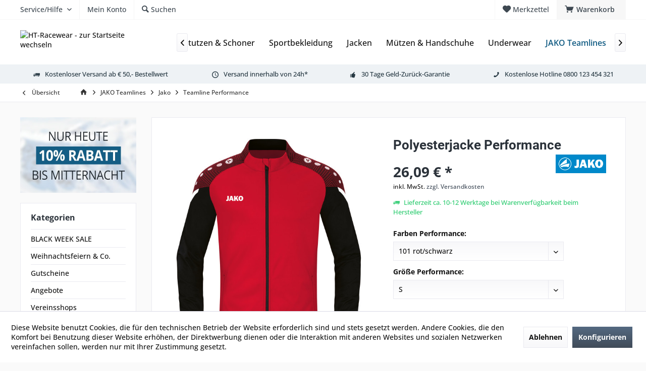

--- FILE ---
content_type: text/html; charset=UTF-8
request_url: https://www.ht-racewear.com/teamsport/jako/teamline-performance/1607/polyesterjacke-performance
body_size: 26137
content:
<!DOCTYPE html>
<html class="no-js" lang="de" itemscope="itemscope" itemtype="https://schema.org/WebPage">
<head>
<meta charset="utf-8">
<meta name="author" content="" />
<meta name="robots" content="index,follow" />
<meta name="revisit-after" content="15 days" />
<meta name="keywords" content="Polo, Jako, Performance
Produktdetails, Performance:
Polo, Kragen, Knopfleiste
In, acht, Farben, verfügbar
Ärmel, Jacquard
Polyester-Micro-Mesh, Material
Material:, 100%, recyceltes, Polyester
Artikelnummer:, J-6322
" />
<meta name="description" content="Jako Polo Performance
Produktdetails Polo Performance: Polo mit Kragen und Knopfleiste
In acht Farben verfügbar
Ärmel aus Jacquard
Polyester-Micro-Me…" />
<meta property="og:type" content="product" />
<meta property="og:site_name" content="HT-Racewear" />
<meta property="og:url" content="https://www.ht-racewear.com/teamsport/jako/teamline-performance/1607/polyesterjacke-performance" />
<meta property="og:title" content="Polyesterjacke Performance" />
<meta property="og:description" content="Jako Polo Performance
Produktdetails Polo Performance:
Polo mit Kragen und Knopfleiste
In acht Farben verfügbar
Ärmel aus Jacquard…" />
<meta property="og:image" content="https://www.ht-racewear.com/media/image/b9/17/fb/9322_101.jpg" />
<meta property="product:brand" content="JAKO" />
<meta property="product:price" content="26,09" />
<meta property="product:product_link" content="https://www.ht-racewear.com/teamsport/jako/teamline-performance/1607/polyesterjacke-performance" />
<meta name="twitter:card" content="product" />
<meta name="twitter:site" content="HT-Racewear" />
<meta name="twitter:title" content="Polyesterjacke Performance" />
<meta name="twitter:description" content="Jako Polo Performance
Produktdetails Polo Performance:
Polo mit Kragen und Knopfleiste
In acht Farben verfügbar
Ärmel aus Jacquard…" />
<meta name="twitter:image" content="https://www.ht-racewear.com/media/image/b9/17/fb/9322_101.jpg" />
<meta itemprop="copyrightHolder" content="HT-Racewear" />
<meta itemprop="copyrightYear" content="2014" />
<meta itemprop="isFamilyFriendly" content="True" />
<meta itemprop="image" content="/" />
<meta name="viewport" content="width=device-width, initial-scale=1.0">
<meta name="mobile-web-app-capable" content="yes">
<meta name="apple-mobile-web-app-title" content="HT-Racewear">
<meta name="apple-mobile-web-app-capable" content="yes">
<meta name="apple-mobile-web-app-status-bar-style" content="default">
<link rel="apple-touch-icon-precomposed" href="/themes/Frontend/SanDeTeamSport2023/frontend/_public/src/img/_modern/favicon.png">
<link rel="shortcut icon" href="/themes/Frontend/SanDeTeamSport2023/frontend/_public/src/img/_modern/favicon.png">
<meta name="msapplication-navbutton-color" content="#404b58" />
<meta name="application-name" content="HT-Racewear" />
<meta name="msapplication-starturl" content="https://www.ht-racewear.com/" />
<meta name="msapplication-window" content="width=1024;height=768" />
<meta name="msapplication-TileImage" content="/themes/Frontend/SanDeTeamSport2023/frontend/_public/src/img/_modern/favicon.png">
<meta name="msapplication-TileColor" content="#404b58">
<meta name="theme-color" content="#404b58" />
<link rel="canonical" href="https://www.ht-racewear.com/teamsport/jako/teamline-performance/1607/polyesterjacke-performance" />
<title itemprop="name">Polyesterjacke Performance | Teamline Performance | Jako | JAKO Teamlines | HT-Racewear</title>
<link href="https://fonts.googleapis.com/css?family=Open+Sans:300,400,600%7CRoboto:300,400,600" rel="stylesheet">
<link href="/web/cache/1742398034_092552d8dfd6e03b5939d069e5e7b09e.css" media="all" rel="stylesheet" type="text/css" />
</head>
<body class="is--ctl-detail is--act-index layout-fullwidth-boxed gwfont1 gwfont2 headtyp-1 header-1 no-sticky amazon-pay-listing-buttons" >
<div data-paypalUnifiedMetaDataContainer="true" data-paypalUnifiedRestoreOrderNumberUrl="https://www.ht-racewear.com/widgets/PaypalUnifiedOrderNumber/restoreOrderNumber" class="is--hidden">
</div>
<div class="page-wrap">
<noscript class="noscript-main">
<div class="alert is--warning">
<div class="alert--icon">
<i class="icon--element icon--warning"></i>
</div>
<div class="alert--content">
Um HT-Racewear in vollem Umfang nutzen zu k&ouml;nnen, empfehlen wir Ihnen Javascript in Ihrem Browser zu aktiveren.
</div>
</div>
</noscript>
<header class="header-main mobil-usp">
<div class="topbar top-bar">
<div class="logo--mobile" role="banner">
<a class="logo--link" href="https://www.ht-racewear.com/" title="HT-Racewear - zur Startseite wechseln">
<picture>
<source srcset="/" media="(min-width: 78.75em)">
<source srcset="/" media="(min-width: 64em)">
<source srcset="/" media="(min-width: 48em)">
<img srcset="/" alt="HT-Racewear - zur Startseite wechseln" title="HT-Racewear - zur Startseite wechseln"/>
</picture>
</a>
</div>
<div class="top-bar--navigation" role="menubar">
<div class="navigation--entry entry--menu-left" role="menuitem">
<a class="entry--link entry--trigger is--icon-left" href="#offcanvas--left" data-offcanvas="true" data-offCanvasSelector=".sidebar-main">
<i class="icon--menu"></i> <span class="menu--name">Menü</span>
</a>
</div>

    



    






	<div class="navigation--entry entry--cart" role="menuitem">
		<a class="is--icon-left cart--link titletooltip" href="https://www.ht-racewear.com/checkout/cart" title="Warenkorb">
			<i class="icon--basket"></i>
			<span class="cart--display">
									Warenkorb
							</span>

            <span class="badge is--minimal cart--quantity is--hidden">0</span>

					</a>
		<div class="ajax-loader">&nbsp;</div>
	</div>





            <div class="navigation--entry entry--notepad" role="menuitem">
            <a href="https://www.ht-racewear.com/note" title="Merkzettel">
                <i class="icon--heart"></i>
                                <span class="notepad--name">
                    Merkzettel
                </span>
            </a>
        </div>
    



	




<div class="navigation--entry entry--compare is--hidden" role="menuitem" aria-haspopup="true" data-drop-down-menu="true">
<div>


    
</div>
</div>
<div class="navigation--entry entry--service has--drop-down" role="menuitem" aria-haspopup="true" data-drop-down-menu="true">
<span class="service--display">Service/Hilfe</span>
            <ul class="service--list is--rounded" role="menu">
                            <li class="service--entry" role="menuitem">
                    <a class="service--link" href="javascript:openCookieConsentManager()" title="Cookie preferences" >
                        Cookie preferences
                    </a>
                </li>
                            <li class="service--entry" role="menuitem">
                    <a class="service--link" href="https://www.ht-racewear.com/registerFC/index/sValidation/H" title="Händler-Login" >
                        Händler-Login
                    </a>
                </li>
                            <li class="service--entry" role="menuitem">
                    <a class="service--link" href="https://www.ht-racewear.com/kontaktformular" title="Kontakt" target="_self">
                        Kontakt
                    </a>
                </li>
                            <li class="service--entry" role="menuitem">
                    <a class="service--link" href="https://www.ht-racewear.com/widerrufsrecht" title="Widerrufsrecht" >
                        Widerrufsrecht
                    </a>
                </li>
                            <li class="service--entry" role="menuitem">
                    <a class="service--link" href="https://www.ht-racewear.com/datenschutz" title="Datenschutz" >
                        Datenschutz
                    </a>
                </li>
                            <li class="service--entry" role="menuitem">
                    <a class="service--link" href="https://www.ht-racewear.com/agb" title="AGB" >
                        AGB
                    </a>
                </li>
                            <li class="service--entry" role="menuitem">
                    <a class="service--link" href="https://www.ht-racewear.com/impressum" title="Impressum" >
                        Impressum
                    </a>
                </li>
                    </ul>
    

</div>
<div class="navigation--entry entry--account" role="menuitem">
<a href="https://www.ht-racewear.com/account" title="Mein Konto" class="entry--link account--link">
<span class="account--display">
<i class="icon--account"></i> <span class="name--account">Mein Konto
</span>
</a>
</div>
<div class="navigation--entry entry--search" role="menuitem">
<span class="entry--link entry--trigger titletooltip" title="Suchen">
<i class="icon--search"></i>
<span class="search--display">Suchen</span>
</span>
</div>
</div>
</div>
<div class="headbar">
<div class="headbar-container">
<div class="topmenu">
<div class="logo hover-typ-1" role="banner">
<a class="logo--link" href="https://www.ht-racewear.com/" title="HT-Racewear - zur Startseite wechseln">
<picture>
<source srcset="/" media="(min-width: 78.75em)">
<source srcset="/" media="(min-width: 64em)">
<source srcset="/" media="(min-width: 48em)">
<img srcset="/" alt="HT-Racewear - zur Startseite wechseln" />
</picture>
</a>
</div>
<nav class="navigation-main hide-kategorie-button hover-typ-1 font-family-primary" data-tc-menu-headline="false" data-tc-menu-text="false">
<div data-menu-scroller="true" data-listSelector=".navigation--list.container" data-viewPortSelector=".navigation--list-wrapper" data-stickyMenu="true" data-stickyMenuTablet="0" data-stickyMenuPhone="0" data-stickyMenuPosition="400" data-stickyMenuDuration="300" >
<div class="navigation--list-wrapper">
<ul class="navigation--list container" role="menubar" itemscope="itemscope" itemtype="https://schema.org/SiteNavigationElement">
<li class="navigation--entry is--home homeiconlink" role="menuitem">
<a class="navigation--link is--first" href="https://www.ht-racewear.com/" title="Home" itemprop="url">
<i itemprop="name" class="icon--house"></i>
</a>
</li><li class="navigation--entry" role="menuitem"><a class="navigation--link" href="https://www.ht-racewear.com/black-week-sale/" title="BLACK WEEK SALE " aria-label="BLACK WEEK SALE " itemprop="url"><span itemprop="name">BLACK WEEK SALE </span></a></li><li class="navigation--entry" role="menuitem"><a class="navigation--link" href="https://www.ht-racewear.com/weihnachtsfeiern-co./" title="Weihnachtsfeiern & Co." aria-label="Weihnachtsfeiern & Co." itemprop="url"><span itemprop="name">Weihnachtsfeiern & Co.</span></a></li><li class="navigation--entry" role="menuitem"><a class="navigation--link" href="https://www.ht-racewear.com/gutscheine/" title="Gutscheine" aria-label="Gutscheine" itemprop="url"><span itemprop="name">Gutscheine</span></a></li><li class="navigation--entry" role="menuitem"><a class="navigation--link" href="https://www.ht-racewear.com/angebote/" title="Angebote " aria-label="Angebote " itemprop="url"><span itemprop="name">Angebote </span></a></li><li class="navigation--entry" role="menuitem"><a class="navigation--link" href="https://www.ht-racewear.com/vereinsshops/" title="Vereinsshops" aria-label="Vereinsshops" itemprop="url"><span itemprop="name">Vereinsshops</span></a></li><li class="navigation--entry" role="menuitem"><a class="navigation--link" href="https://sandeteamsport.de/fussballschulen" title="Fussballschulen " aria-label="Fussballschulen " itemprop="url" rel="nofollow noopener"><span itemprop="name">Fussballschulen </span></a></li><li class="navigation--entry" role="menuitem"><a class="navigation--link" href="https://www.ht-racewear.com/outdoor/" title="Outdoor" aria-label="Outdoor" itemprop="url"><span itemprop="name">Outdoor</span></a></li><li class="navigation--entry" role="menuitem"><a class="navigation--link" href="https://sandeteamsport.de/schulen" title="Schulen" aria-label="Schulen" itemprop="url" rel="nofollow noopener"><span itemprop="name">Schulen</span></a></li><li class="navigation--entry" role="menuitem"><a class="navigation--link" href="https://www.ht-racewear.com/trikots/" title="Trikots" aria-label="Trikots" itemprop="url"><span itemprop="name">Trikots</span></a></li><li class="navigation--entry" role="menuitem"><a class="navigation--link" href="https://www.ht-racewear.com/sporthosen/" title="Sporthosen" aria-label="Sporthosen" itemprop="url"><span itemprop="name">Sporthosen</span></a></li><li class="navigation--entry" role="menuitem"><a class="navigation--link" href="https://www.ht-racewear.com/stutzen-schoner/" title="Stutzen & Schoner" aria-label="Stutzen & Schoner" itemprop="url"><span itemprop="name">Stutzen & Schoner</span></a></li><li class="navigation--entry" role="menuitem"><a class="navigation--link" href="https://www.ht-racewear.com/sportbekleidung/" title="Sportbekleidung" aria-label="Sportbekleidung" itemprop="url"><span itemprop="name">Sportbekleidung</span></a></li><li class="navigation--entry" role="menuitem"><a class="navigation--link" href="https://www.ht-racewear.com/jacken/" title="Jacken" aria-label="Jacken" itemprop="url"><span itemprop="name">Jacken</span></a></li><li class="navigation--entry" role="menuitem"><a class="navigation--link" href="https://www.ht-racewear.com/muetzen-handschuhe/" title="Mützen & Handschuhe" aria-label="Mützen & Handschuhe" itemprop="url"><span itemprop="name">Mützen & Handschuhe</span></a></li><li class="navigation--entry" role="menuitem"><a class="navigation--link" href="https://www.ht-racewear.com/underwear/" title="Underwear" aria-label="Underwear" itemprop="url"><span itemprop="name">Underwear</span></a></li><li class="navigation--entry is--active" role="menuitem"><a class="navigation--link is--active" href="https://www.ht-racewear.com/jako-teamlines/" title="JAKO Teamlines" aria-label="JAKO Teamlines" itemprop="url"><span itemprop="name">JAKO Teamlines</span></a></li><li class="navigation--entry" role="menuitem"><a class="navigation--link" href="https://www.ht-racewear.com/baelle/" title="Bälle" aria-label="Bälle" itemprop="url"><span itemprop="name">Bälle</span></a></li><li class="navigation--entry" role="menuitem"><a class="navigation--link" href="https://www.ht-racewear.com/torwart/" title="Torwart" aria-label="Torwart" itemprop="url"><span itemprop="name">Torwart</span></a></li><li class="navigation--entry" role="menuitem"><a class="navigation--link" href="https://www.ht-racewear.com/equipment/" title="Equipment" aria-label="Equipment" itemprop="url"><span itemprop="name">Equipment</span></a></li><li class="navigation--entry" role="menuitem"><a class="navigation--link" href="https://www.ht-racewear.com/schiedsrichter/" title="Schiedsrichter" aria-label="Schiedsrichter" itemprop="url"><span itemprop="name">Schiedsrichter</span></a></li><li class="navigation--entry" role="menuitem"><a class="navigation--link" href="https://www.ht-racewear.com/cat/index/sCategory/214" title="HT Racewear" aria-label="HT Racewear" itemprop="url"><span itemprop="name">HT Racewear</span></a></li><li class="navigation--entry" role="menuitem"><a class="navigation--link" href="https://www.ht-racewear.com/demoshop/" title="DEMOSHOP" aria-label="DEMOSHOP" itemprop="url"><span itemprop="name">DEMOSHOP</span></a></li><li class="navigation--entry" role="menuitem"><a class="navigation--link" href="https://www.ht-racewear.com/running-fitness/" title="Running & Fitness" aria-label="Running & Fitness" itemprop="url"><span itemprop="name">Running & Fitness</span></a></li>            </ul>
</div>
</div>
</nav>
</div>
</div>
</div>
<div id="header--searchform" class="typ1" data-search="true" aria-haspopup="true">
<form action="/search" method="get" class="main-search--form">
<input type="search" name="sSearch" class="main-search--field" autocomplete="off" autocapitalize="off" placeholder="Suchbegriff..." maxlength="30" />
<button type="submit" class="main-search--button">
<i class="icon--search"></i>
<span class="main-search--text"></span>
</button>
<div class="form--ajax-loader">&nbsp;</div>
<div class="main-search--results column-2"></div>
</form>
</div>
<div class="topbar--features">
<div>
<div class="feature-1 b280 b478 b767 b1023 b1259"><i class="icon--truck"></i><span>Kostenloser Versand ab € 50,- Bestellwert</span></div>
<div class="feature-2 b767 b1023 b1259"><i class="icon--clock"></i><span>Versand innerhalb von 24h*</span></div>
<div class="feature-3 b1023 b1259"><i class="icon--thumbsup"></i><span>30 Tage Geld-Zurück-Garantie</span></div>
<div class="feature-4 b1259"><i class="icon--phone"></i><span>Kostenlose Hotline 0800 123 454 321</span></div>
</div>
</div>
</header>
<div class="container--ajax-cart off-canvas-90" data-collapse-cart="true" data-displayMode="offcanvas"></div>
<nav class="content--breadcrumb block">
<div>
<a class="breadcrumb--button breadcrumb--link" href="https://www.ht-racewear.com/jako-teamlines/jako/teamline-performance/" title="Übersicht">
<i class="icon--arrow-left"></i>
<span class="breadcrumb--title">Übersicht</span>
</a>
<ul class="breadcrumb--list" role="menu" itemscope itemtype="https://schema.org/BreadcrumbList">
<li class="breadcrumb--entry">
<a class="breadcrumb--icon" href="https://www.ht-racewear.com/"><i class="icon--house"></i></a>
</li>
<li class="breadcrumb--separator">
<i class="icon--arrow-right"></i>
</li>
<li role="menuitem" class="breadcrumb--entry" itemprop="itemListElement" itemscope itemtype="https://schema.org/ListItem">
<a class="breadcrumb--link" href="https://www.ht-racewear.com/jako-teamlines/" title="JAKO Teamlines" itemprop="item">
<link itemprop="url" href="https://www.ht-racewear.com/jako-teamlines/" />
<span class="breadcrumb--title" itemprop="name">JAKO Teamlines</span>
</a>
<meta itemprop="position" content="0" />
</li>
<li role="none" class="breadcrumb--separator">
<i class="icon--arrow-right"></i>
</li>
<li role="menuitem" class="breadcrumb--entry" itemprop="itemListElement" itemscope itemtype="https://schema.org/ListItem">
<a class="breadcrumb--link" href="https://www.ht-racewear.com/jako-teamlines/jako/" title="Jako" itemprop="item">
<link itemprop="url" href="https://www.ht-racewear.com/jako-teamlines/jako/" />
<span class="breadcrumb--title" itemprop="name">Jako</span>
</a>
<meta itemprop="position" content="1" />
</li>
<li role="none" class="breadcrumb--separator">
<i class="icon--arrow-right"></i>
</li>
<li role="menuitem" class="breadcrumb--entry is--active" itemprop="itemListElement" itemscope itemtype="https://schema.org/ListItem">
<a class="breadcrumb--link" href="https://www.ht-racewear.com/jako-teamlines/jako/teamline-performance/" title="Teamline Performance" itemprop="item">
<link itemprop="url" href="https://www.ht-racewear.com/jako-teamlines/jako/teamline-performance/" />
<span class="breadcrumb--title" itemprop="name">Teamline Performance</span>
</a>
<meta itemprop="position" content="2" />
</li>
</ul>
</div>
</nav>
<section class="content-main container block-group">
<nav class="product--navigation">
<a href="#" class="navigation--link link--prev">
<div class="link--prev-button">
<span class="link--prev-inner">Zurück</span>
</div>
<div class="image--wrapper">
<div class="image--container"></div>
</div>
</a>
<a href="#" class="navigation--link link--next">
<div class="link--next-button">
<span class="link--next-inner">Vor</span>
</div>
<div class="image--wrapper">
<div class="image--container"></div>
</div>
</a>
</nav>
<div class="content-main--inner">
<div id='cookie-consent' class='off-canvas is--left block-transition' data-cookie-consent-manager='true' data-cookieTimeout='60'>
<div class='cookie-consent--header cookie-consent--close'>
Cookie-Einstellungen
<i class="icon--arrow-right"></i>
</div>
<div class='cookie-consent--description'>
Diese Website benutzt Cookies, die für den technischen Betrieb der Website erforderlich sind und stets gesetzt werden. Andere Cookies, die den Komfort bei Benutzung dieser Website erhöhen, der Direktwerbung dienen oder die Interaktion mit anderen Websites und sozialen Netzwerken vereinfachen sollen, werden nur mit Ihrer Zustimmung gesetzt.
</div>
<div class='cookie-consent--configuration'>
<div class='cookie-consent--configuration-header'>
<div class='cookie-consent--configuration-header-text'>Konfiguration</div>
</div>
<div class='cookie-consent--configuration-main'>
<div class='cookie-consent--group'>
<input type="hidden" class="cookie-consent--group-name" value="technical" />
<label class="cookie-consent--group-state cookie-consent--state-input cookie-consent--required">
<input type="checkbox" name="technical-state" class="cookie-consent--group-state-input" disabled="disabled" checked="checked"/>
<span class="cookie-consent--state-input-element"></span>
</label>
<div class='cookie-consent--group-title' data-collapse-panel='true' data-contentSiblingSelector=".cookie-consent--group-container">
<div class="cookie-consent--group-title-label cookie-consent--state-label">
Technisch erforderlich
</div>
<span class="cookie-consent--group-arrow is-icon--right">
<i class="icon--arrow-right"></i>
</span>
</div>
<div class='cookie-consent--group-container'>
<div class='cookie-consent--group-description'>
Diese Cookies sind für die Grundfunktionen des Shops notwendig.
</div>
<div class='cookie-consent--cookies-container'>
<div class='cookie-consent--cookie'>
<input type="hidden" class="cookie-consent--cookie-name" value="cookieDeclined" />
<label class="cookie-consent--cookie-state cookie-consent--state-input cookie-consent--required">
<input type="checkbox" name="cookieDeclined-state" class="cookie-consent--cookie-state-input" disabled="disabled" checked="checked" />
<span class="cookie-consent--state-input-element"></span>
</label>
<div class='cookie--label cookie-consent--state-label'>
"Alle Cookies ablehnen" Cookie
</div>
</div>
<div class='cookie-consent--cookie'>
<input type="hidden" class="cookie-consent--cookie-name" value="allowCookie" />
<label class="cookie-consent--cookie-state cookie-consent--state-input cookie-consent--required">
<input type="checkbox" name="allowCookie-state" class="cookie-consent--cookie-state-input" disabled="disabled" checked="checked" />
<span class="cookie-consent--state-input-element"></span>
</label>
<div class='cookie--label cookie-consent--state-label'>
"Alle Cookies annehmen" Cookie
</div>
</div>
<div class='cookie-consent--cookie'>
<input type="hidden" class="cookie-consent--cookie-name" value="apay-session-set" />
<label class="cookie-consent--cookie-state cookie-consent--state-input cookie-consent--required">
<input type="checkbox" name="apay-session-set-state" class="cookie-consent--cookie-state-input" disabled="disabled" checked="checked" />
<span class="cookie-consent--state-input-element"></span>
</label>
<div class='cookie--label cookie-consent--state-label'>
Amazon Pay
</div>
</div>
<div class='cookie-consent--cookie'>
<input type="hidden" class="cookie-consent--cookie-name" value="shop" />
<label class="cookie-consent--cookie-state cookie-consent--state-input cookie-consent--required">
<input type="checkbox" name="shop-state" class="cookie-consent--cookie-state-input" disabled="disabled" checked="checked" />
<span class="cookie-consent--state-input-element"></span>
</label>
<div class='cookie--label cookie-consent--state-label'>
Ausgewählter Shop
</div>
</div>
<div class='cookie-consent--cookie'>
<input type="hidden" class="cookie-consent--cookie-name" value="csrf_token" />
<label class="cookie-consent--cookie-state cookie-consent--state-input cookie-consent--required">
<input type="checkbox" name="csrf_token-state" class="cookie-consent--cookie-state-input" disabled="disabled" checked="checked" />
<span class="cookie-consent--state-input-element"></span>
</label>
<div class='cookie--label cookie-consent--state-label'>
CSRF-Token
</div>
</div>
<div class='cookie-consent--cookie'>
<input type="hidden" class="cookie-consent--cookie-name" value="cookiePreferences" />
<label class="cookie-consent--cookie-state cookie-consent--state-input cookie-consent--required">
<input type="checkbox" name="cookiePreferences-state" class="cookie-consent--cookie-state-input" disabled="disabled" checked="checked" />
<span class="cookie-consent--state-input-element"></span>
</label>
<div class='cookie--label cookie-consent--state-label'>
Cookie-Einstellungen
</div>
</div>
<div class='cookie-consent--cookie'>
<input type="hidden" class="cookie-consent--cookie-name" value="x-cache-context-hash" />
<label class="cookie-consent--cookie-state cookie-consent--state-input cookie-consent--required">
<input type="checkbox" name="x-cache-context-hash-state" class="cookie-consent--cookie-state-input" disabled="disabled" checked="checked" />
<span class="cookie-consent--state-input-element"></span>
</label>
<div class='cookie--label cookie-consent--state-label'>
Individuelle Preise
</div>
</div>
<div class='cookie-consent--cookie'>
<input type="hidden" class="cookie-consent--cookie-name" value="slt" />
<label class="cookie-consent--cookie-state cookie-consent--state-input cookie-consent--required">
<input type="checkbox" name="slt-state" class="cookie-consent--cookie-state-input" disabled="disabled" checked="checked" />
<span class="cookie-consent--state-input-element"></span>
</label>
<div class='cookie--label cookie-consent--state-label'>
Kunden-Wiedererkennung
</div>
</div>
<div class='cookie-consent--cookie'>
<input type="hidden" class="cookie-consent--cookie-name" value="nocache" />
<label class="cookie-consent--cookie-state cookie-consent--state-input cookie-consent--required">
<input type="checkbox" name="nocache-state" class="cookie-consent--cookie-state-input" disabled="disabled" checked="checked" />
<span class="cookie-consent--state-input-element"></span>
</label>
<div class='cookie--label cookie-consent--state-label'>
Kundenspezifisches Caching
</div>
</div>
<div class='cookie-consent--cookie'>
<input type="hidden" class="cookie-consent--cookie-name" value="paypal-cookies" />
<label class="cookie-consent--cookie-state cookie-consent--state-input cookie-consent--required">
<input type="checkbox" name="paypal-cookies-state" class="cookie-consent--cookie-state-input" disabled="disabled" checked="checked" />
<span class="cookie-consent--state-input-element"></span>
</label>
<div class='cookie--label cookie-consent--state-label'>
PayPal-Zahlungen
</div>
</div>
<div class='cookie-consent--cookie'>
<input type="hidden" class="cookie-consent--cookie-name" value="session" />
<label class="cookie-consent--cookie-state cookie-consent--state-input cookie-consent--required">
<input type="checkbox" name="session-state" class="cookie-consent--cookie-state-input" disabled="disabled" checked="checked" />
<span class="cookie-consent--state-input-element"></span>
</label>
<div class='cookie--label cookie-consent--state-label'>
Session
</div>
</div>
<div class='cookie-consent--cookie'>
<input type="hidden" class="cookie-consent--cookie-name" value="currency" />
<label class="cookie-consent--cookie-state cookie-consent--state-input cookie-consent--required">
<input type="checkbox" name="currency-state" class="cookie-consent--cookie-state-input" disabled="disabled" checked="checked" />
<span class="cookie-consent--state-input-element"></span>
</label>
<div class='cookie--label cookie-consent--state-label'>
Währungswechsel
</div>
</div>
</div>
</div>
</div>
<div class='cookie-consent--group'>
<input type="hidden" class="cookie-consent--group-name" value="comfort" />
<label class="cookie-consent--group-state cookie-consent--state-input">
<input type="checkbox" name="comfort-state" class="cookie-consent--group-state-input"/>
<span class="cookie-consent--state-input-element"></span>
</label>
<div class='cookie-consent--group-title' data-collapse-panel='true' data-contentSiblingSelector=".cookie-consent--group-container">
<div class="cookie-consent--group-title-label cookie-consent--state-label">
Komfortfunktionen
</div>
<span class="cookie-consent--group-arrow is-icon--right">
<i class="icon--arrow-right"></i>
</span>
</div>
<div class='cookie-consent--group-container'>
<div class='cookie-consent--group-description'>
Diese Cookies werden genutzt um das Einkaufserlebnis noch ansprechender zu gestalten, beispielsweise für die Wiedererkennung des Besuchers.
</div>
<div class='cookie-consent--cookies-container'>
<div class='cookie-consent--cookie'>
<input type="hidden" class="cookie-consent--cookie-name" value="sUniqueID" />
<label class="cookie-consent--cookie-state cookie-consent--state-input">
<input type="checkbox" name="sUniqueID-state" class="cookie-consent--cookie-state-input" />
<span class="cookie-consent--state-input-element"></span>
</label>
<div class='cookie--label cookie-consent--state-label'>
Merkzettel
</div>
</div>
</div>
</div>
</div>
<div class='cookie-consent--group'>
<input type="hidden" class="cookie-consent--group-name" value="statistics" />
<label class="cookie-consent--group-state cookie-consent--state-input">
<input type="checkbox" name="statistics-state" class="cookie-consent--group-state-input"/>
<span class="cookie-consent--state-input-element"></span>
</label>
<div class='cookie-consent--group-title' data-collapse-panel='true' data-contentSiblingSelector=".cookie-consent--group-container">
<div class="cookie-consent--group-title-label cookie-consent--state-label">
Statistik & Tracking
</div>
<span class="cookie-consent--group-arrow is-icon--right">
<i class="icon--arrow-right"></i>
</span>
</div>
<div class='cookie-consent--group-container'>
<div class='cookie-consent--cookies-container'>
<div class='cookie-consent--cookie'>
<input type="hidden" class="cookie-consent--cookie-name" value="x-ua-device" />
<label class="cookie-consent--cookie-state cookie-consent--state-input">
<input type="checkbox" name="x-ua-device-state" class="cookie-consent--cookie-state-input" />
<span class="cookie-consent--state-input-element"></span>
</label>
<div class='cookie--label cookie-consent--state-label'>
Endgeräteerkennung
</div>
</div>
<div class='cookie-consent--cookie'>
<input type="hidden" class="cookie-consent--cookie-name" value="partner" />
<label class="cookie-consent--cookie-state cookie-consent--state-input">
<input type="checkbox" name="partner-state" class="cookie-consent--cookie-state-input" />
<span class="cookie-consent--state-input-element"></span>
</label>
<div class='cookie--label cookie-consent--state-label'>
Partnerprogramm
</div>
</div>
</div>
</div>
</div>
</div>
</div>
<div class="cookie-consent--save">
<input class="cookie-consent--save-button btn is--primary" type="button" value="Einstellungen speichern" />
</div>
</div>
<aside class="sidebar-left " data-nsin="0" data-nsbl="0" data-nsno="0" data-nsde="1" data-nsli="1" data-nsse="1" data-nsre="0" data-nsca="0" data-nsac="1" data-nscu="1" data-nspw="1" data-nsne="1" data-nsfo="1" data-nssm="1" data-nsad="1" data-tnsin="0" data-tnsbl="0" data-tnsno="0" data-tnsde="1" data-tnsli="1" data-tnsse="1" data-tnsre="0" data-tnsca="0" data-tnsac="1" data-tnscu="1" data-tnspw="1" data-tnsne="1" data-tnsfo="1" data-tnssm="1" data-tnsad="1" >
<div class="lb-element-oben"><p><a href="#"><img src="https://themeware.s3.eu-central-1.amazonaws.com/downloads/images/_modern/leftbar.jpg" alt=""></a></p></div>
<div class="sidebar-main off-canvas off-canvas-90">
<div class="navigation--entry entry--close-off-canvas">
<a href="#close-categories-menu" title="Menü schließen" class="navigation--link">
<i class="icon--cross"></i>
</a>
</div>
<div class="navigation--smartphone">
<ul class="navigation--list ">
<div class="mobile--switches">

    



    

</div>
</ul>
</div>
<div class="sidebar--categories-wrapper" data-subcategory-nav="true" data-mainCategoryId="3" data-categoryId="224" data-fetchUrl="/widgets/listing/getCategory/categoryId/224">
<div class="categories--headline navigation--headline">
Kategorien
</div>
<div class="sidebar--categories-navigation">
<ul class="sidebar--navigation categories--navigation navigation--list is--drop-down is--level0 is--rounded" role="menu">
<li class="navigation--entry" role="menuitem">
<a class="navigation--link" href="https://www.ht-racewear.com/black-week-sale/" data-categoryId="302" data-fetchUrl="/widgets/listing/getCategory/categoryId/302" title="BLACK WEEK SALE " >
BLACK WEEK SALE
</a>
</li>
<li class="navigation--entry" role="menuitem">
<a class="navigation--link" href="https://www.ht-racewear.com/weihnachtsfeiern-co./" data-categoryId="301" data-fetchUrl="/widgets/listing/getCategory/categoryId/301" title="Weihnachtsfeiern &amp; Co." >
Weihnachtsfeiern & Co.
</a>
</li>
<li class="navigation--entry" role="menuitem">
<a class="navigation--link" href="https://www.ht-racewear.com/gutscheine/" data-categoryId="272" data-fetchUrl="/widgets/listing/getCategory/categoryId/272" title="Gutscheine" >
Gutscheine
</a>
</li>
<li class="navigation--entry" role="menuitem">
<a class="navigation--link" href="https://www.ht-racewear.com/angebote/" data-categoryId="285" data-fetchUrl="/widgets/listing/getCategory/categoryId/285" title="Angebote " >
Angebote
</a>
</li>
<li class="navigation--entry has--sub-children" role="menuitem">
<a class="navigation--link link--go-forward" href="https://www.ht-racewear.com/vereinsshops/" data-categoryId="137" data-fetchUrl="/widgets/listing/getCategory/categoryId/137" title="Vereinsshops" >
Vereinsshops
<span class="is--icon-right">
<i class="icon--arrow-right"></i>
</span>
</a>
</li>
<li class="navigation--entry has--sub-children" role="menuitem">
<a class="navigation--link link--go-forward" href="https://sandeteamsport.de/fussballschulen" data-categoryId="95" data-fetchUrl="/widgets/listing/getCategory/categoryId/95" title="Fussballschulen " rel="nofollow noopener">
Fussballschulen
<span class="is--icon-right">
<i class="icon--arrow-right"></i>
</span>
</a>
</li>
<li class="navigation--entry has--sub-children" role="menuitem">
<a class="navigation--link link--go-forward" href="https://www.ht-racewear.com/outdoor/" data-categoryId="251" data-fetchUrl="/widgets/listing/getCategory/categoryId/251" title="Outdoor" >
Outdoor
<span class="is--icon-right">
<i class="icon--arrow-right"></i>
</span>
</a>
</li>
<li class="navigation--entry has--sub-children" role="menuitem">
<a class="navigation--link link--go-forward" href="https://sandeteamsport.de/schulen" data-categoryId="187" data-fetchUrl="/widgets/listing/getCategory/categoryId/187" title="Schulen" rel="nofollow noopener">
Schulen
<span class="is--icon-right">
<i class="icon--arrow-right"></i>
</span>
</a>
</li>
<li class="navigation--entry has--sub-children" role="menuitem">
<a class="navigation--link link--go-forward" href="https://www.ht-racewear.com/trikots/" data-categoryId="111" data-fetchUrl="/widgets/listing/getCategory/categoryId/111" title="Trikots" >
Trikots
<span class="is--icon-right">
<i class="icon--arrow-right"></i>
</span>
</a>
</li>
<li class="navigation--entry has--sub-children" role="menuitem">
<a class="navigation--link link--go-forward" href="https://www.ht-racewear.com/sporthosen/" data-categoryId="184" data-fetchUrl="/widgets/listing/getCategory/categoryId/184" title="Sporthosen" >
Sporthosen
<span class="is--icon-right">
<i class="icon--arrow-right"></i>
</span>
</a>
</li>
<li class="navigation--entry has--sub-children" role="menuitem">
<a class="navigation--link link--go-forward" href="https://www.ht-racewear.com/stutzen-schoner/" data-categoryId="189" data-fetchUrl="/widgets/listing/getCategory/categoryId/189" title="Stutzen &amp; Schoner" >
Stutzen & Schoner
<span class="is--icon-right">
<i class="icon--arrow-right"></i>
</span>
</a>
</li>
<li class="navigation--entry has--sub-children" role="menuitem">
<a class="navigation--link link--go-forward" href="https://www.ht-racewear.com/sportbekleidung/" data-categoryId="169" data-fetchUrl="/widgets/listing/getCategory/categoryId/169" title="Sportbekleidung" >
Sportbekleidung
<span class="is--icon-right">
<i class="icon--arrow-right"></i>
</span>
</a>
</li>
<li class="navigation--entry has--sub-children" role="menuitem">
<a class="navigation--link link--go-forward" href="https://www.ht-racewear.com/jacken/" data-categoryId="289" data-fetchUrl="/widgets/listing/getCategory/categoryId/289" title="Jacken" >
Jacken
<span class="is--icon-right">
<i class="icon--arrow-right"></i>
</span>
</a>
</li>
<li class="navigation--entry has--sub-children" role="menuitem">
<a class="navigation--link link--go-forward" href="https://www.ht-racewear.com/muetzen-handschuhe/" data-categoryId="292" data-fetchUrl="/widgets/listing/getCategory/categoryId/292" title="Mützen &amp; Handschuhe" >
Mützen & Handschuhe
<span class="is--icon-right">
<i class="icon--arrow-right"></i>
</span>
</a>
</li>
<li class="navigation--entry has--sub-children" role="menuitem">
<a class="navigation--link link--go-forward" href="https://www.ht-racewear.com/underwear/" data-categoryId="120" data-fetchUrl="/widgets/listing/getCategory/categoryId/120" title="Underwear" >
Underwear
<span class="is--icon-right">
<i class="icon--arrow-right"></i>
</span>
</a>
</li>
<li class="navigation--entry is--active has--sub-categories has--sub-children" role="menuitem">
<a class="navigation--link is--active has--sub-categories link--go-forward" href="https://www.ht-racewear.com/jako-teamlines/" data-categoryId="147" data-fetchUrl="/widgets/listing/getCategory/categoryId/147" title="JAKO Teamlines" >
JAKO Teamlines
<span class="is--icon-right">
<i class="icon--arrow-right"></i>
</span>
</a>
<ul class="sidebar--navigation categories--navigation navigation--list is--level1 is--rounded" role="menu">
<li class="navigation--entry is--active has--sub-categories has--sub-children" role="menuitem">
<a class="navigation--link is--active has--sub-categories link--go-forward" href="https://www.ht-racewear.com/jako-teamlines/jako/" data-categoryId="148" data-fetchUrl="/widgets/listing/getCategory/categoryId/148" title="Jako" >
Jako
<span class="is--icon-right">
<i class="icon--arrow-right"></i>
</span>
</a>
<ul class="sidebar--navigation categories--navigation navigation--list is--level2 navigation--level-high is--rounded" role="menu">
<li class="navigation--entry" role="menuitem">
<a class="navigation--link" href="https://www.ht-racewear.com/jako-teamlines/jako/teamline-power/" data-categoryId="239" data-fetchUrl="/widgets/listing/getCategory/categoryId/239" title="Teamline Power" >
Teamline Power
</a>
</li>
<li class="navigation--entry" role="menuitem">
<a class="navigation--link" href="https://www.ht-racewear.com/jako-teamlines/jako/teamline-iconic/" data-categoryId="267" data-fetchUrl="/widgets/listing/getCategory/categoryId/267" title="Teamline Iconic" >
Teamline Iconic
</a>
</li>
<li class="navigation--entry" role="menuitem">
<a class="navigation--link" href="https://www.ht-racewear.com/jako-teamlines/jako/teamline-dynamic/" data-categoryId="277" data-fetchUrl="/widgets/listing/getCategory/categoryId/277" title="Teamline Dynamic" >
Teamline Dynamic
</a>
</li>
<li class="navigation--entry is--active" role="menuitem">
<a class="navigation--link is--active" href="https://www.ht-racewear.com/jako-teamlines/jako/teamline-performance/" data-categoryId="224" data-fetchUrl="/widgets/listing/getCategory/categoryId/224" title="Teamline Performance" >
Teamline Performance
</a>
</li>
<li class="navigation--entry" role="menuitem">
<a class="navigation--link" href="https://www.ht-racewear.com/jako-teamlines/jako/teamline-classico/" data-categoryId="164" data-fetchUrl="/widgets/listing/getCategory/categoryId/164" title="Teamline Classico" >
Teamline Classico
</a>
</li>
<li class="navigation--entry" role="menuitem">
<a class="navigation--link" href="https://www.ht-racewear.com/jako-teamlines/jako/teamline-premium/" data-categoryId="165" data-fetchUrl="/widgets/listing/getCategory/categoryId/165" title="Teamline Premium" >
Teamline Premium
</a>
</li>
<li class="navigation--entry" role="menuitem">
<a class="navigation--link" href="https://www.ht-racewear.com/jako-teamlines/jako/teamline-base/" data-categoryId="166" data-fetchUrl="/widgets/listing/getCategory/categoryId/166" title="Teamline Base" >
Teamline Base
</a>
</li>
</ul>
</li>
</ul>
</li>
<li class="navigation--entry has--sub-children" role="menuitem">
<a class="navigation--link link--go-forward" href="https://www.ht-racewear.com/baelle/" data-categoryId="152" data-fetchUrl="/widgets/listing/getCategory/categoryId/152" title="Bälle" >
Bälle
<span class="is--icon-right">
<i class="icon--arrow-right"></i>
</span>
</a>
</li>
<li class="navigation--entry has--sub-children" role="menuitem">
<a class="navigation--link link--go-forward" href="https://www.ht-racewear.com/torwart/" data-categoryId="156" data-fetchUrl="/widgets/listing/getCategory/categoryId/156" title="Torwart" >
Torwart
<span class="is--icon-right">
<i class="icon--arrow-right"></i>
</span>
</a>
</li>
<li class="navigation--entry has--sub-children" role="menuitem">
<a class="navigation--link link--go-forward" href="https://www.ht-racewear.com/equipment/" data-categoryId="167" data-fetchUrl="/widgets/listing/getCategory/categoryId/167" title="Equipment" >
Equipment
<span class="is--icon-right">
<i class="icon--arrow-right"></i>
</span>
</a>
</li>
<li class="navigation--entry" role="menuitem">
<a class="navigation--link" href="https://www.ht-racewear.com/schiedsrichter/" data-categoryId="249" data-fetchUrl="/widgets/listing/getCategory/categoryId/249" title="Schiedsrichter" >
Schiedsrichter
</a>
</li>
<li class="navigation--entry" role="menuitem">
<a class="navigation--link" href="https://www.ht-racewear.com/cat/index/sCategory/214" data-categoryId="214" data-fetchUrl="/widgets/listing/getCategory/categoryId/214" title="HT Racewear" >
HT Racewear
</a>
</li>
<li class="navigation--entry has--sub-children" role="menuitem">
<a class="navigation--link link--go-forward" href="https://www.ht-racewear.com/demoshop/" data-categoryId="207" data-fetchUrl="/widgets/listing/getCategory/categoryId/207" title="DEMOSHOP" >
DEMOSHOP
<span class="is--icon-right">
<i class="icon--arrow-right"></i>
</span>
</a>
</li>
<li class="navigation--entry has--sub-children" role="menuitem">
<a class="navigation--link link--go-forward" href="https://www.ht-racewear.com/running-fitness/" data-categoryId="297" data-fetchUrl="/widgets/listing/getCategory/categoryId/297" title="Running &amp; Fitness" >
Running & Fitness
<span class="is--icon-right">
<i class="icon--arrow-right"></i>
</span>
</a>
</li>
</ul>
</div>
</div>
<div class="lb-element-mitte show-for-mobil"><div class="shop-sites--container is--rounded"><div class="navigation--headline">Vorteile</div><ul class="usp"><li>Kostenloser Versand</li><li>Versand in von 24h</li><li>Geld-Zurück-Garantie</li></ul></div></div>
<div class="sites-navigation show-for-mobil">
<div class="shop-sites--container is--rounded">
<div class="shop-sites--headline navigation--headline">
Informationen
</div>
<ul class="shop-sites--navigation sidebar--navigation navigation--list is--drop-down is--level0" role="menu">
<li class="navigation--entry" role="menuitem">
<a class="navigation--link" href="javascript:openCookieConsentManager()" title="Cookie preferences" data-categoryId="46" data-fetchUrl="/widgets/listing/getCustomPage/pageId/46" >
Cookie preferences
</a>
</li>
<li class="navigation--entry" role="menuitem">
<a class="navigation--link" href="https://www.ht-racewear.com/registerFC/index/sValidation/H" title="Händler-Login" data-categoryId="21" data-fetchUrl="/widgets/listing/getCustomPage/pageId/21" >
Händler-Login
</a>
</li>
<li class="navigation--entry" role="menuitem">
<a class="navigation--link" href="https://www.ht-racewear.com/kontaktformular" title="Kontakt" data-categoryId="1" data-fetchUrl="/widgets/listing/getCustomPage/pageId/1" target="_self">
Kontakt
</a>
</li>
<li class="navigation--entry" role="menuitem">
<a class="navigation--link" href="https://www.ht-racewear.com/widerrufsrecht" title="Widerrufsrecht" data-categoryId="8" data-fetchUrl="/widgets/listing/getCustomPage/pageId/8" >
Widerrufsrecht
</a>
</li>
<li class="navigation--entry" role="menuitem">
<a class="navigation--link" href="https://www.ht-racewear.com/datenschutz" title="Datenschutz" data-categoryId="7" data-fetchUrl="/widgets/listing/getCustomPage/pageId/7" >
Datenschutz
</a>
</li>
<li class="navigation--entry" role="menuitem">
<a class="navigation--link" href="https://www.ht-racewear.com/agb" title="AGB" data-categoryId="4" data-fetchUrl="/widgets/listing/getCustomPage/pageId/4" >
AGB
</a>
</li>
<li class="navigation--entry" role="menuitem">
<a class="navigation--link" href="https://www.ht-racewear.com/impressum" title="Impressum" data-categoryId="3" data-fetchUrl="/widgets/listing/getCustomPage/pageId/3" >
Impressum
</a>
</li>
</ul>
</div>
</div>
<div class="lb-element-unten show-for-mobil"><div class="shop-sites--container is--rounded"><div class="navigation--headline">HTML-Box</div><p>Hier können Sie <strong>individuellen HTML-Code, Bilder, etc.</strong> hinterlegen.</p><p>Alternativ können Sie diese Box unter Theme <strong>Konfiguration =&gt; Layout =&gt; Leftbar =&gt; Individuelle HTML-Elemente ausblenden</strong>, indem Sie den Inhalt löschen.</p></div></div>
</div>
<div class="lb-element-mitte"><div class="shop-sites--container is--rounded"><div class="navigation--headline">Vorteile</div><ul class="usp"><li>Kostenloser Versand</li><li>Versand in von 24h</li><li>Geld-Zurück-Garantie</li></ul></div></div>
<div class="shop-sites--container is--rounded">
<div class="shop-sites--headline navigation--headline">
Informationen
</div>
<ul class="shop-sites--navigation sidebar--navigation navigation--list is--drop-down is--level0" role="menu">
<li class="navigation--entry" role="menuitem">
<a class="navigation--link" href="javascript:openCookieConsentManager()" title="Cookie preferences" data-categoryId="46" data-fetchUrl="/widgets/listing/getCustomPage/pageId/46" >
Cookie preferences
</a>
</li>
<li class="navigation--entry" role="menuitem">
<a class="navigation--link" href="https://www.ht-racewear.com/registerFC/index/sValidation/H" title="Händler-Login" data-categoryId="21" data-fetchUrl="/widgets/listing/getCustomPage/pageId/21" >
Händler-Login
</a>
</li>
<li class="navigation--entry" role="menuitem">
<a class="navigation--link" href="https://www.ht-racewear.com/kontaktformular" title="Kontakt" data-categoryId="1" data-fetchUrl="/widgets/listing/getCustomPage/pageId/1" target="_self">
Kontakt
</a>
</li>
<li class="navigation--entry" role="menuitem">
<a class="navigation--link" href="https://www.ht-racewear.com/widerrufsrecht" title="Widerrufsrecht" data-categoryId="8" data-fetchUrl="/widgets/listing/getCustomPage/pageId/8" >
Widerrufsrecht
</a>
</li>
<li class="navigation--entry" role="menuitem">
<a class="navigation--link" href="https://www.ht-racewear.com/datenschutz" title="Datenschutz" data-categoryId="7" data-fetchUrl="/widgets/listing/getCustomPage/pageId/7" >
Datenschutz
</a>
</li>
<li class="navigation--entry" role="menuitem">
<a class="navigation--link" href="https://www.ht-racewear.com/agb" title="AGB" data-categoryId="4" data-fetchUrl="/widgets/listing/getCustomPage/pageId/4" >
AGB
</a>
</li>
<li class="navigation--entry" role="menuitem">
<a class="navigation--link" href="https://www.ht-racewear.com/impressum" title="Impressum" data-categoryId="3" data-fetchUrl="/widgets/listing/getCustomPage/pageId/3" >
Impressum
</a>
</li>
</ul>
</div>
<div class="lb-element-unten"><div class="shop-sites--container is--rounded"><div class="navigation--headline">HTML-Box</div><p>Hier können Sie <strong>individuellen HTML-Code, Bilder, etc.</strong> hinterlegen.</p><p>Alternativ können Sie diese Box unter Theme <strong>Konfiguration =&gt; Layout =&gt; Leftbar =&gt; Individuelle HTML-Elemente ausblenden</strong>, indem Sie den Inhalt löschen.</p></div></div>
</aside>
<div class="content--wrapper">
<div class="content product--details" itemscope itemtype="https://schema.org/Product" data-product-navigation="/widgets/listing/productNavigation" data-category-id="224" data-main-ordernumber="9322" data-ajax-wishlist="true" data-compare-ajax="true" data-ajax-variants-container="true">
<header class="product--header">
<div class="product--info">
<meta itemprop="image" content="https://www.ht-racewear.com/media/image/ac/5a/ba/jako-polyesterjacke-performance-9322.jpg"/>
<meta itemprop="image" content="https://www.ht-racewear.com/media/image/21/46/c9/9322_804.jpg"/>
<meta itemprop="image" content="https://www.ht-racewear.com/media/image/18/47/a0/9322_845.jpg"/>
<meta itemprop="image" content="https://www.ht-racewear.com/media/image/d3/08/60/9322_808.jpg"/>
<meta itemprop="image" content="https://www.ht-racewear.com/media/image/42/52/f2/9322_909.jpg"/>
<meta itemprop="image" content="https://www.ht-racewear.com/media/image/b9/17/fb/9322_101.jpg"/>
<meta itemprop="image" content="https://www.ht-racewear.com/media/image/ef/41/18/9322_221.jpg"/>
<meta itemprop="image" content="https://www.ht-racewear.com/media/image/b4/78/b0/9322_403.jpg"/>
<meta itemprop="image" content="https://www.ht-racewear.com/media/image/fa/9a/34/9322_908.jpg"/>
</div>
</header>
<div class="product--detail-upper block-group">
<div class="product--image-container image-slider product--image-zoom" data-image-slider="true" data-image-gallery="true" data-maxZoom="0" data-thumbnails=".image--thumbnails" >
<div class="image-slider--container">
<div class="image-slider--slide">
<div class="image--box image-slider--item">
<div class="product--badges">
</div>
<span class="image--element" data-img-large="https://www.ht-racewear.com/media/image/72/35/3b/9322_101_1280x1280.jpg" data-img-small="https://www.ht-racewear.com/media/image/c3/39/9c/9322_101_200x200.jpg" data-img-original="https://www.ht-racewear.com/media/image/b9/17/fb/9322_101.jpg" data-alt="Polyesterjacke Performance">
<span class="image--media">
<img srcset="https://www.ht-racewear.com/media/image/37/b0/ae/9322_101_600x600.jpg, https://www.ht-racewear.com/media/image/75/cf/e0/9322_101_600x600@2x.jpg 2x" src="https://www.ht-racewear.com/media/image/37/b0/ae/9322_101_600x600.jpg" alt="Polyesterjacke Performance" itemprop="image" />
</span>
</span>
</div>
<div class="image--box image-slider--item">
<span class="image--element" data-img-large="https://www.ht-racewear.com/media/image/38/79/33/jako-polyesterjacke-performance-9322_1280x1280.jpg" data-img-small="https://www.ht-racewear.com/media/image/2a/02/82/jako-polyesterjacke-performance-9322_200x200.jpg" data-img-original="https://www.ht-racewear.com/media/image/ac/5a/ba/jako-polyesterjacke-performance-9322.jpg" data-alt="Polyesterjacke Performance">
<span class="image--media">
<img srcset="https://www.ht-racewear.com/media/image/83/a8/3f/jako-polyesterjacke-performance-9322_600x600.jpg, https://www.ht-racewear.com/media/image/f3/93/0d/jako-polyesterjacke-performance-9322_600x600@2x.jpg 2x" alt="Polyesterjacke Performance" itemprop="image" />
</span>
</span>
</div>
<div class="image--box image-slider--item">
<span class="image--element" data-img-large="https://www.ht-racewear.com/media/image/f3/c9/41/9322_804_1280x1280.jpg" data-img-small="https://www.ht-racewear.com/media/image/cf/c1/76/9322_804_200x200.jpg" data-img-original="https://www.ht-racewear.com/media/image/21/46/c9/9322_804.jpg" data-alt="Polyesterjacke Performance">
<span class="image--media">
<img srcset="https://www.ht-racewear.com/media/image/8a/b0/a2/9322_804_600x600.jpg, https://www.ht-racewear.com/media/image/58/fd/da/9322_804_600x600@2x.jpg 2x" alt="Polyesterjacke Performance" itemprop="image" />
</span>
</span>
</div>
<div class="image--box image-slider--item">
<span class="image--element" data-img-large="https://www.ht-racewear.com/media/image/0b/0e/67/9322_845_1280x1280.jpg" data-img-small="https://www.ht-racewear.com/media/image/d2/52/00/9322_845_200x200.jpg" data-img-original="https://www.ht-racewear.com/media/image/18/47/a0/9322_845.jpg" data-alt="Polyesterjacke Performance">
<span class="image--media">
<img srcset="https://www.ht-racewear.com/media/image/ae/1e/2a/9322_845_600x600.jpg, https://www.ht-racewear.com/media/image/c7/5a/66/9322_845_600x600@2x.jpg 2x" alt="Polyesterjacke Performance" itemprop="image" />
</span>
</span>
</div>
<div class="image--box image-slider--item">
<span class="image--element" data-img-large="https://www.ht-racewear.com/media/image/45/ee/45/9322_808_1280x1280.jpg" data-img-small="https://www.ht-racewear.com/media/image/50/1b/45/9322_808_200x200.jpg" data-img-original="https://www.ht-racewear.com/media/image/d3/08/60/9322_808.jpg" data-alt="Polyesterjacke Performance">
<span class="image--media">
<img srcset="https://www.ht-racewear.com/media/image/bd/41/1f/9322_808_600x600.jpg, https://www.ht-racewear.com/media/image/d6/a9/5a/9322_808_600x600@2x.jpg 2x" alt="Polyesterjacke Performance" itemprop="image" />
</span>
</span>
</div>
<div class="image--box image-slider--item">
<span class="image--element" data-img-large="https://www.ht-racewear.com/media/image/ef/43/24/9322_909_1280x1280.jpg" data-img-small="https://www.ht-racewear.com/media/image/fa/c4/09/9322_909_200x200.jpg" data-img-original="https://www.ht-racewear.com/media/image/42/52/f2/9322_909.jpg" data-alt="Polyesterjacke Performance">
<span class="image--media">
<img srcset="https://www.ht-racewear.com/media/image/ff/90/7e/9322_909_600x600.jpg, https://www.ht-racewear.com/media/image/35/e7/11/9322_909_600x600@2x.jpg 2x" alt="Polyesterjacke Performance" itemprop="image" />
</span>
</span>
</div>
<div class="image--box image-slider--item">
<span class="image--element" data-img-large="https://www.ht-racewear.com/media/image/72/35/3b/9322_101_1280x1280.jpg" data-img-small="https://www.ht-racewear.com/media/image/c3/39/9c/9322_101_200x200.jpg" data-img-original="https://www.ht-racewear.com/media/image/b9/17/fb/9322_101.jpg" data-alt="Polyesterjacke Performance">
<span class="image--media">
<img srcset="https://www.ht-racewear.com/media/image/37/b0/ae/9322_101_600x600.jpg, https://www.ht-racewear.com/media/image/75/cf/e0/9322_101_600x600@2x.jpg 2x" alt="Polyesterjacke Performance" itemprop="image" />
</span>
</span>
</div>
<div class="image--box image-slider--item">
<span class="image--element" data-img-large="https://www.ht-racewear.com/media/image/50/25/8d/9322_221_1280x1280.jpg" data-img-small="https://www.ht-racewear.com/media/image/23/d7/73/9322_221_200x200.jpg" data-img-original="https://www.ht-racewear.com/media/image/ef/41/18/9322_221.jpg" data-alt="Polyesterjacke Performance">
<span class="image--media">
<img srcset="https://www.ht-racewear.com/media/image/95/3f/g0/9322_221_600x600.jpg, https://www.ht-racewear.com/media/image/2e/13/a6/9322_221_600x600@2x.jpg 2x" alt="Polyesterjacke Performance" itemprop="image" />
</span>
</span>
</div>
<div class="image--box image-slider--item">
<span class="image--element" data-img-large="https://www.ht-racewear.com/media/image/92/6d/68/9322_403_1280x1280.jpg" data-img-small="https://www.ht-racewear.com/media/image/a2/1a/eb/9322_403_200x200.jpg" data-img-original="https://www.ht-racewear.com/media/image/b4/78/b0/9322_403.jpg" data-alt="Polyesterjacke Performance">
<span class="image--media">
<img srcset="https://www.ht-racewear.com/media/image/11/33/bc/9322_403_600x600.jpg, https://www.ht-racewear.com/media/image/2d/06/d0/9322_403_600x600@2x.jpg 2x" alt="Polyesterjacke Performance" itemprop="image" />
</span>
</span>
</div>
<div class="image--box image-slider--item">
<span class="image--element" data-img-large="https://www.ht-racewear.com/media/image/f8/bb/eb/9322_908_1280x1280.jpg" data-img-small="https://www.ht-racewear.com/media/image/c9/80/0a/9322_908_200x200.jpg" data-img-original="https://www.ht-racewear.com/media/image/fa/9a/34/9322_908.jpg" data-alt="Polyesterjacke Performance">
<span class="image--media">
<img srcset="https://www.ht-racewear.com/media/image/b9/98/dc/9322_908_600x600.jpg, https://www.ht-racewear.com/media/image/31/ff/03/9322_908_600x600@2x.jpg 2x" alt="Polyesterjacke Performance" itemprop="image" />
</span>
</span>
</div>
</div>
</div>
<div class="image--thumbnails image-slider--thumbnails">
<div class="image-slider--thumbnails-slide">
<a href="" title="Vorschau: Polyesterjacke Performance" class="thumbnail--link is--active">
<img srcset="https://www.ht-racewear.com/media/image/c3/39/9c/9322_101_200x200.jpg, https://www.ht-racewear.com/media/image/0f/b3/e0/9322_101_200x200@2x.jpg 2x" alt="Vorschau: Polyesterjacke Performance" title="Vorschau: Polyesterjacke Performance" class="thumbnail--image" />
</a>
<a href="" title="Vorschau: Polyesterjacke Performance" class="thumbnail--link">
<img srcset="https://www.ht-racewear.com/media/image/2a/02/82/jako-polyesterjacke-performance-9322_200x200.jpg, https://www.ht-racewear.com/media/image/e5/82/a6/jako-polyesterjacke-performance-9322_200x200@2x.jpg 2x" alt="Vorschau: Polyesterjacke Performance" title="Vorschau: Polyesterjacke Performance" class="thumbnail--image" />
</a>
<a href="" title="Vorschau: Polyesterjacke Performance" class="thumbnail--link">
<img srcset="https://www.ht-racewear.com/media/image/cf/c1/76/9322_804_200x200.jpg, https://www.ht-racewear.com/media/image/3b/ef/c3/9322_804_200x200@2x.jpg 2x" alt="Vorschau: Polyesterjacke Performance" title="Vorschau: Polyesterjacke Performance" class="thumbnail--image" />
</a>
<a href="" title="Vorschau: Polyesterjacke Performance" class="thumbnail--link">
<img srcset="https://www.ht-racewear.com/media/image/d2/52/00/9322_845_200x200.jpg, https://www.ht-racewear.com/media/image/cf/04/e9/9322_845_200x200@2x.jpg 2x" alt="Vorschau: Polyesterjacke Performance" title="Vorschau: Polyesterjacke Performance" class="thumbnail--image" />
</a>
<a href="" title="Vorschau: Polyesterjacke Performance" class="thumbnail--link">
<img srcset="https://www.ht-racewear.com/media/image/50/1b/45/9322_808_200x200.jpg, https://www.ht-racewear.com/media/image/e6/cb/93/9322_808_200x200@2x.jpg 2x" alt="Vorschau: Polyesterjacke Performance" title="Vorschau: Polyesterjacke Performance" class="thumbnail--image" />
</a>
<a href="" title="Vorschau: Polyesterjacke Performance" class="thumbnail--link">
<img srcset="https://www.ht-racewear.com/media/image/fa/c4/09/9322_909_200x200.jpg, https://www.ht-racewear.com/media/image/a3/0c/65/9322_909_200x200@2x.jpg 2x" alt="Vorschau: Polyesterjacke Performance" title="Vorschau: Polyesterjacke Performance" class="thumbnail--image" />
</a>
<a href="" title="Vorschau: Polyesterjacke Performance" class="thumbnail--link">
<img srcset="https://www.ht-racewear.com/media/image/c3/39/9c/9322_101_200x200.jpg, https://www.ht-racewear.com/media/image/0f/b3/e0/9322_101_200x200@2x.jpg 2x" alt="Vorschau: Polyesterjacke Performance" title="Vorschau: Polyesterjacke Performance" class="thumbnail--image" />
</a>
<a href="" title="Vorschau: Polyesterjacke Performance" class="thumbnail--link">
<img srcset="https://www.ht-racewear.com/media/image/23/d7/73/9322_221_200x200.jpg, https://www.ht-racewear.com/media/image/1b/98/0e/9322_221_200x200@2x.jpg 2x" alt="Vorschau: Polyesterjacke Performance" title="Vorschau: Polyesterjacke Performance" class="thumbnail--image" />
</a>
<a href="" title="Vorschau: Polyesterjacke Performance" class="thumbnail--link">
<img srcset="https://www.ht-racewear.com/media/image/a2/1a/eb/9322_403_200x200.jpg, https://www.ht-racewear.com/media/image/16/07/0a/9322_403_200x200@2x.jpg 2x" alt="Vorschau: Polyesterjacke Performance" title="Vorschau: Polyesterjacke Performance" class="thumbnail--image" />
</a>
<a href="" title="Vorschau: Polyesterjacke Performance" class="thumbnail--link">
<img srcset="https://www.ht-racewear.com/media/image/c9/80/0a/9322_908_200x200.jpg, https://www.ht-racewear.com/media/image/a1/ef/77/9322_908_200x200@2x.jpg 2x" alt="Vorschau: Polyesterjacke Performance" title="Vorschau: Polyesterjacke Performance" class="thumbnail--image" />
</a>
</div>
</div>
<div class="image--dots image-slider--dots panel--dot-nav">
<a href="#" class="dot--link">&nbsp;</a>
<a href="#" class="dot--link">&nbsp;</a>
<a href="#" class="dot--link">&nbsp;</a>
<a href="#" class="dot--link">&nbsp;</a>
<a href="#" class="dot--link">&nbsp;</a>
<a href="#" class="dot--link">&nbsp;</a>
<a href="#" class="dot--link">&nbsp;</a>
<a href="#" class="dot--link">&nbsp;</a>
<a href="#" class="dot--link">&nbsp;</a>
<a href="#" class="dot--link">&nbsp;</a>
</div>
</div>
<div class="product--buybox block">
<div class="is--hidden" itemprop="brand" itemtype="https://schema.org/Brand" itemscope>
<meta itemprop="name" content="JAKO" />
</div>
<h1 class="product--title" itemprop="name">
Polyesterjacke Performance
</h1>
<div class="product--rating-container ">
<a href="#product--publish-comment" class="product--rating-link" rel="nofollow" title="Bewertung abgeben">
<span class="product--rating">
</span>
</a>
</div>
<div class="product--supplier">
<a href="https://www.ht-racewear.com/jako/" title="Weitere Artikel von JAKO" class="product--supplier-link">
<img src="https://www.ht-racewear.com/media/image/14/1c/6c/JAKO_Logo.png" alt="JAKO">
</a>
</div>
<div itemprop="offers" itemscope itemtype="https://schema.org/Offer" class="buybox--inner">
<meta itemprop="priceCurrency" content="EUR"/>
<span itemprop="priceSpecification" itemscope itemtype="https://schema.org/PriceSpecification">
<meta itemprop="valueAddedTaxIncluded" content="true"/>
</span>
<meta itemprop="url" content="https://www.ht-racewear.com/teamsport/jako/teamline-performance/1607/polyesterjacke-performance"/>
<div class="product--price price--default">
<span class="price--content content--default">
<meta itemprop="price" content="26.09">
26,09&nbsp;&euro; *
</span>
</div>
<p class="product--tax" data-content="" data-modalbox="true" data-targetSelector="a" data-mode="ajax">
inkl. MwSt. <a title="Versandkosten" href="https://www.ht-racewear.com/versand-und-zahlungsbedingungen" style="text-decoration:underline">zzgl. Versandkosten</a>
</p>
<div class="product--delivery">
<link itemprop="availability" href="https://schema.org/InStock" />
<p class="delivery--information">
<span class="delivery--text delivery--text-available">
<i class="icon--truck"></i>
Lieferzeit ca. 10-12 Werktage bei Warenverfügbarkeit beim Hersteller
</span>
</p>
</div>
<div class="product--configurator">
<form method="post" action="https://www.ht-racewear.com/teamsport/jako/teamline-performance/1607/polyesterjacke-performance?c=224" class="configurator--form upprice--form">
<p class="configurator--label">Farben Performance:</p>
<div class="select-field">
<select name="group[71]" data-ajax-select-variants="true">
<option value="">Bitte wählen</option>
<option selected="selected" value="725">
101 rot/schwarz
</option>
<option value="726">
221 softgreen/schwarz
</option>
<option value="727">
403 royal/marine
</option>
<option value="728">
804 schwarz/anthra light
</option>
<option value="729">
808 schwarz/soft yellow
</option>
<option value="730">
845 soft grey/steingrau
</option>
<option value="731">
908 marine/JAKO blau
</option>
<option value="732">
909 marine/rot
</option>
</select>
</div>
<p class="configurator--label">Größe Performance:</p>
<div class="select-field">
<select name="group[72]" data-ajax-select-variants="true">
<option value="">Bitte wählen</option>
<option selected="selected" value="738">
S
</option>
<option value="739">
M
</option>
<option value="740">
L
</option>
<option value="741">
XL
</option>
<option value="742">
XXL
</option>
<option value="743">
3XL
</option>
<option value="744">
4Xl
</option>
</select>
</div>
<noscript>
<input name="recalc" type="submit" value="Auswählen" />
</noscript>
</form>
</div>
<div class="custom-products--data-wrapper panel has--border">
<form class="custom-products--form" data-custom-url="https://www.ht-racewear.com/widgets/SwagCustomProducts/saveConfiguration" data-swag-custom-products-option-manager="true" data-templateId="26" data-overview-url="https://www.ht-racewear.com/widgets/SwagCustomProducts/overviewCalculation" data-get-configuration-url="https://www.ht-racewear.com/widgets/SwagCustomProducts/getConfiguration" data-overview-articleid="1607" data-overview-number="9322" data-overview-format="0,00&nbsp;&euro;" data-star-snippet="*" enctype="multipart/form-data" >
<div class="custom-products--header panel--title is--underline">Hier kannst du dein Produkt individuell veredeln</div>
<div class="custom-products--container panel--body is--wide">
<div class="custom-products--description">
<p style="text-align: left;">Du möchtest dein Produkt veredeln, dann kannst du das im folgenden Menu durchführen. Bitte beachten Sie, dass eine "individuelle" Veredelung zur Folge hat, dass der Artikel nicht mehr umtauschbar ist.</p>
</div>
<div class="custom-products--options">
<input type="hidden" name="template-id" value="26">
<div class="custom-products--option is--first">
<label for="custom-products-option-0" class="custom-products--label" data-custom-products-collapse-panel="true" data-custom-products-collapse="0" data-label="Sollen wir eine Nummer aufdrucken ?">
Sollen wir eine Nummer aufdrucken ?
(+ 4,00&nbsp;&euro; / Stück*)
<a href="#" class="custom-products--toggle-btn">
<i class="icon--arrow-down" data-expanded="icon--arrow-up" data-collapsed="icon--arrow-down"></i>
</a>
</label>
<div class="custom-product--option-wrapper custom-products--textfield">
<input class="wizard--input" type="text" name="custom-option-id--144" id="custom-products-option-0" data-field="true" placeholder="Bitte tragen Sie hier die Nummer und weitere Informationen ein" />
<div class="custom-product--interactive-bar">
<div class="custom-products--option-actions">
<span class="custom-products--option-reset filter--active" data-custom-products-reset="true">
<span class="filter--active-icon"></span>
Zurücksetzen
</span>
</div>
<div class="is--hidden custom-product--modal-content144">
<p>Bitte teile uns mit an welcher Stelle wir die Nummer aufdrucken sollen</p>
</div>
<div class="custom-products--option-description-link" data-description-plugin="true" data-title="Mehr Informationen" data-content-selector="custom-product--modal-content144">
<span>Mehr Informationen&nbsp;</span>
<i class="icon--service"></i>
</div>
</div>
</div>
</div>
<div class="custom-products--option">
<label for="custom-products-option-1" class="custom-products--label" data-custom-products-collapse-panel="true" data-custom-products-collapse="0" data-label="Sollen wir Initialen aufdrucken ?">
Sollen wir Initialen aufdrucken ?
(+ 4,00&nbsp;&euro; / Stück*)
<a href="#" class="custom-products--toggle-btn">
<i class="icon--arrow-down" data-expanded="icon--arrow-up" data-collapsed="icon--arrow-down"></i>
</a>
</label>
<div class="custom-product--option-wrapper custom-products--textfield">
<input class="wizard--input" type="text" name="custom-option-id--145" id="custom-products-option-1" data-field="true" placeholder="Bitte tragen Sie hier das Initial und weitere Informationen ein" />
<div class="custom-product--interactive-bar">
<div class="custom-products--option-actions">
<span class="custom-products--option-reset filter--active" data-custom-products-reset="true">
<span class="filter--active-icon"></span>
Zurücksetzen
</span>
</div>
<div class="is--hidden custom-product--modal-content145">
<p>Bitte teile uns mit an welcher Stelle wir die Initialen aufdrucken sollen</p>
</div>
<div class="custom-products--option-description-link" data-description-plugin="true" data-title="Mehr Informationen" data-content-selector="custom-product--modal-content145">
<span>Mehr Informationen&nbsp;</span>
<i class="icon--service"></i>
</div>
</div>
</div>
</div>
<div class="custom-products--option">
<label for="custom-products-option-2" class="custom-products--label" data-custom-products-collapse-panel="true" data-custom-products-collapse="0" data-label="Sollen wir einen einfarbigen Werbepartner aufdrucken ?">
Sollen wir einen einfarbigen Werbepartner aufdrucken ?
(+ 4,50&nbsp;&euro; / Stück*)
<a href="#" class="custom-products--toggle-btn">
<i class="icon--arrow-down" data-expanded="icon--arrow-up" data-collapsed="icon--arrow-down"></i>
</a>
</label>
<div class="custom-product--option-wrapper custom-products--fileupload">
<div class="alert is--error is--rounded is--hidden">
<div class="alert--content">
Beim Hochladen der Datei(en) ist ein schwerwiegender Fehler aufgetreten
</div>
</div>
<div class="custom-products--upload-wrapper" data-swag-custom-products-upload="true" data-uploadURL="https://www.ht-racewear.com/widgets/SwagCustomProducts/upload" data-templateId="26" data-maxFiles="1" data-maxFileSize="3145728" data-optionId="146" >
<input type="file" name="custom-option-id--146[]" class="upload--field" id="custom-products-option-2" data-field="true" />
<label for="custom-products-option-2" class="custom-products--upload-label">
Datei(en) per Drag'n'Drop hier ablegen
<strong class="upload--divider">oder</strong>
<span class="btn btn-secondary upload-btn--select">Datei(en) auswählen</span>
</label>
<div class="custom-products--uploading-information uploading--panel">
<div class="information--loading-indicator">
</div>
<p class="uploading--text">Datei(en) werden hochgeladen.</p>
</div>
<div class="custom-products--uploading-failure uploading--panel">
<i class="icon--cross uploading--icon"></i>
<p class="uploading--text too-much-files">Sie probieren zu viele Dateien hochzuladen.</p>
<p class="uploading--text max-file-size">Sie probieren eine zu große Datei hochzuladen, die maximale Größe beträgt 3.00 MB</p>
<p class="uploading--text duplicate-name">Dateinamen dürfen nicht doppelt verwendet werden</p>
</div>
<div class="custom-products--uploading-success uploading--panel">
<i class="icon--check uploading--icon"></i>
<p class="uploading--text">Ihre Dateien wurden erfolgreich hinzugefügt</p>
</div>
</div>
<span class="uploading--is-required">(maximal <strong>1</strong> Datei(en) je <strong>3.00 MB</strong> sind erlaubt)</span>
<div class="custom-products--upload-list"></div>
<button class="btn btn-primary upload-btn--send-request">
Datei(en) hochladen <div class="js--loading"></div>
</button>
<div class="custom-product--interactive-bar">
<div class="custom-products--option-actions">
<span class="custom-products--option-reset filter--active" data-custom-products-reset="true">
<span class="filter--active-icon"></span>
Zurücksetzen
</span>
</div>
</div>
</div>
</div>
<div class="custom-products--option">
<label for="custom-products-option-3" class="custom-products--label" data-custom-products-collapse-panel="true" data-custom-products-collapse="0" data-label="Sollen wir einen Vereinsnamen aufdrucken ?">
Sollen wir einen Vereinsnamen aufdrucken ?
(+ 4,00&nbsp;&euro; / Stück*)
<a href="#" class="custom-products--toggle-btn">
<i class="icon--arrow-down" data-expanded="icon--arrow-up" data-collapsed="icon--arrow-down"></i>
</a>
</label>
<div class="custom-product--option-wrapper custom-products--textfield">
<input class="wizard--input" type="text" name="custom-option-id--147" id="custom-products-option-3" data-field="true" placeholder="Bitte trage hier den Vereinsnamen und alle weiteren Infos ein" />
<div class="custom-product--interactive-bar">
<div class="custom-products--option-actions">
<span class="custom-products--option-reset filter--active" data-custom-products-reset="true">
<span class="filter--active-icon"></span>
Zurücksetzen
</span>
</div>
<div class="is--hidden custom-product--modal-content147">
<p>Bitte gebe uns die Info welcher Vereinsname gedruckt werden und am besten auch ob er gerade oder im Halbbogen sein soll.&nbsp;</p>
</div>
<div class="custom-products--option-description-link" data-description-plugin="true" data-title="Mehr Informationen" data-content-selector="custom-product--modal-content147">
<span>Mehr Informationen&nbsp;</span>
<i class="icon--service"></i>
</div>
</div>
</div>
</div>
<div class="custom-products--option is--last">
<label for="custom-products-option-4" class="custom-products--label" data-custom-products-collapse-panel="true" data-custom-products-collapse="0" data-label="Sollen wir ein Logo auf den Artikel drucken ?">
Sollen wir ein Logo auf den Artikel drucken ?
(+ 4,00&nbsp;&euro; / Stück*)
<a href="#" class="custom-products--toggle-btn">
<i class="icon--arrow-down" data-expanded="icon--arrow-up" data-collapsed="icon--arrow-down"></i>
</a>
</label>
<div class="custom-product--option-wrapper custom-products--fileupload">
<div class="alert is--error is--rounded is--hidden">
<div class="alert--content">
Beim Hochladen der Datei(en) ist ein schwerwiegender Fehler aufgetreten
</div>
</div>
<div class="custom-products--upload-wrapper" data-swag-custom-products-upload="true" data-uploadURL="https://www.ht-racewear.com/widgets/SwagCustomProducts/upload" data-templateId="26" data-maxFiles="1" data-maxFileSize="3145728" data-optionId="156" >
<input type="file" name="custom-option-id--156[]" class="upload--field" id="custom-products-option-4" data-field="true" />
<label for="custom-products-option-4" class="custom-products--upload-label">
Datei(en) per Drag'n'Drop hier ablegen
<strong class="upload--divider">oder</strong>
<span class="btn btn-secondary upload-btn--select">Datei(en) auswählen</span>
</label>
<div class="custom-products--uploading-information uploading--panel">
<div class="information--loading-indicator">
</div>
<p class="uploading--text">Datei(en) werden hochgeladen.</p>
</div>
<div class="custom-products--uploading-failure uploading--panel">
<i class="icon--cross uploading--icon"></i>
<p class="uploading--text too-much-files">Sie probieren zu viele Dateien hochzuladen.</p>
<p class="uploading--text max-file-size">Sie probieren eine zu große Datei hochzuladen, die maximale Größe beträgt 3.00 MB</p>
<p class="uploading--text duplicate-name">Dateinamen dürfen nicht doppelt verwendet werden</p>
</div>
<div class="custom-products--uploading-success uploading--panel">
<i class="icon--check uploading--icon"></i>
<p class="uploading--text">Ihre Dateien wurden erfolgreich hinzugefügt</p>
</div>
</div>
<span class="uploading--is-required">(maximal <strong>1</strong> Datei(en) je <strong>3.00 MB</strong> sind erlaubt)</span>
<div class="custom-products--upload-list"></div>
<button class="btn btn-primary upload-btn--send-request">
Datei(en) hochladen <div class="js--loading"></div>
</button>
<div class="custom-product--interactive-bar">
<div class="custom-products--option-actions">
<span class="custom-products--option-reset filter--active" data-custom-products-reset="true">
<span class="filter--active-icon"></span>
Zurücksetzen
</span>
</div>
</div>
</div>
</div>
<div class="custom-products--option-reset-all">
<span class="custom-products--global-reset filter--active">
<span class="filter--active-icon"></span>
Konfiguration zurücksetzen
</span>
</div>
</div>
</div>
</form>
</div>
<div class="custom-products--global-calculation-overview">
</div>
<div class="custom-products--global-error-overview">
</div>
<script id="overview-template" type="text/x-handlebars-template">
<div class="panel has--border custom-products--surcharges">
<div class="panel--title is--underline">Stückpreise</div>
<div class="panel--body">
<ul class="custom-products--overview-list custom-products--list-surcharges">
<li class="custom-products--overview-base">
&nbsp;&nbsp;Grundpreis
<span class="custom-products--overview-price">{{formatPrice basePrice}}</span>
</li>
{{#surcharges}}
<li>
{{#if hasParent}}
&emsp;
{{/if}}
<span class="custom-products--overview-name">{{name}}</span>
<span class="custom-products--overview-price">{{formatPrice price}}</span>
</li>
{{/surcharges}}
<li class="custom-products--overview-total">
Gesamt / Stück                                    <span class="custom-products--overview-price">{{formatPrice totalUnitPrice}}</span>
</li>
</ul>
</div>
{{#if hasOnceSurcharges}}
<div class="panel--title is--underline">Einmalpreise</div>
<div class="panel--body">
<ul class="custom-products--overview-list custom-products--list-once">
{{#onceprices}}
<li>
{{#if hasParent}}
&emsp;
{{/if}}
<span class="custom-products--overview-name">{{name}}</span>
<span class="custom-products--overview-price">{{formatPrice price}}</span>
</li>
{{/onceprices}}
<li class="custom-products--overview-total custom-products--overview-once">
Gesamt / einmalig
<span class="custom-products--overview-price">{{formatPrice totalPriceOnce}}</span>
</li>
</ul>
</div>
{{/if}}
<div class="panel--title is--underline">Gesamt</div>
<div class="panel--body">
<ul class="custom-products--overview-list custom-products--list-once">
<li class="custom-products--overview-total custom-products--overview-once">
Gesamtpreis
<span class="custom-products--overview-price">{{formatPrice total}}</span>
</li>
</ul>
</div>
</div>
</script>
<div class="custom-products--detail-buy-form">
<form name="sAddToBasket" method="post" action="https://www.ht-racewear.com/checkout/addArticle" class="buybox--form" data-add-article="true" data-eventName="submit" data-showModal="false" data-addArticleUrl="https://www.ht-racewear.com/checkout/ajaxAddArticleCart">
<input type="hidden" name="sActionIdentifier" value=""/>
<input type="hidden" name="sAddAccessories" id="sAddAccessories" value=""/>
<input type="hidden" name="sAdd" value="9322"/>
<div class="buybox--button-container block-group">
<div class="buybox--quantity block">
<div class="select-field">
<select id="sQuantity" name="sQuantity" class="quantity--select">
<option value="1">1</option>
<option value="2">2</option>
<option value="3">3</option>
<option value="4">4</option>
<option value="5">5</option>
<option value="6">6</option>
<option value="7">7</option>
<option value="8">8</option>
<option value="9">9</option>
<option value="10">10</option>
<option value="11">11</option>
<option value="12">12</option>
<option value="13">13</option>
<option value="14">14</option>
<option value="15">15</option>
<option value="16">16</option>
<option value="17">17</option>
<option value="18">18</option>
<option value="19">19</option>
<option value="20">20</option>
<option value="21">21</option>
<option value="22">22</option>
<option value="23">23</option>
<option value="24">24</option>
<option value="25">25</option>
<option value="26">26</option>
<option value="27">27</option>
<option value="28">28</option>
<option value="29">29</option>
<option value="30">30</option>
<option value="31">31</option>
<option value="32">32</option>
<option value="33">33</option>
<option value="34">34</option>
<option value="35">35</option>
<option value="36">36</option>
<option value="37">37</option>
<option value="38">38</option>
<option value="39">39</option>
<option value="40">40</option>
<option value="41">41</option>
<option value="42">42</option>
<option value="43">43</option>
<option value="44">44</option>
<option value="45">45</option>
<option value="46">46</option>
<option value="47">47</option>
<option value="48">48</option>
<option value="49">49</option>
<option value="50">50</option>
<option value="51">51</option>
<option value="52">52</option>
<option value="53">53</option>
<option value="54">54</option>
<option value="55">55</option>
<option value="56">56</option>
<option value="57">57</option>
<option value="58">58</option>
<option value="59">59</option>
<option value="60">60</option>
<option value="61">61</option>
<option value="62">62</option>
<option value="63">63</option>
<option value="64">64</option>
<option value="65">65</option>
<option value="66">66</option>
<option value="67">67</option>
<option value="68">68</option>
<option value="69">69</option>
<option value="70">70</option>
<option value="71">71</option>
<option value="72">72</option>
<option value="73">73</option>
<option value="74">74</option>
<option value="75">75</option>
<option value="76">76</option>
<option value="77">77</option>
<option value="78">78</option>
<option value="79">79</option>
<option value="80">80</option>
<option value="81">81</option>
<option value="82">82</option>
<option value="83">83</option>
<option value="84">84</option>
<option value="85">85</option>
<option value="86">86</option>
<option value="87">87</option>
<option value="88">88</option>
<option value="89">89</option>
<option value="90">90</option>
<option value="91">91</option>
<option value="92">92</option>
<option value="93">93</option>
<option value="94">94</option>
<option value="95">95</option>
<option value="96">96</option>
<option value="97">97</option>
<option value="98">98</option>
<option value="99">99</option>
<option value="100">100</option>
</select>
</div>
</div>
<button class="buybox--button block btn is--primary is--icon-right is--center is--large" name="In den Warenkorb">
<span class="buy-btn--cart-add">In den</span> <span class="buy-btn--cart-text">Warenkorb</span> <i class="icon--arrow-right"></i>
</button>
<div class="amazon-pay-button-wrapper buybox--button">
<div class="amazon-add-cart-button amazon-add-cart-detail-button"></div>
</div>
</div>
</form>
</div>
<nav class="product--actions">
<form action="https://www.ht-racewear.com/compare/add_article/articleID/1607" method="post" class="action--form">
<button type="submit" data-product-compare-add="true" title="Vergleichen" class="action--link action--compare">
<i class="icon--compare"></i> Vergleichen
</button>
</form>
<form action="https://www.ht-racewear.com/note/add/ordernumber/9322" method="post" class="action--form">
<button type="submit" class="action--link link--notepad" title="Auf den Merkzettel" data-ajaxUrl="https://www.ht-racewear.com/note/ajaxAdd/ordernumber/9322" data-text="Gemerkt">
<i class="icon--heart"></i> <span class="action--text">Merken</span>
</button>
</form>
<a href="https://www.ht-racewear.com/anfrage-formular?sInquiry=detail&sOrdernumber=9322" rel="nofollow" class="action--link link--contact" title="Fragen zum Artikel?">
<i class="icon--help"></i> Fragen zum Artikel?
</a>
<a href="#content--product-reviews" data-show-tab="true" class="action--link link--publish-comment" rel="nofollow" title="Bewertung abgeben">
<i class="icon--star"></i> Bewerten
</a>
</nav>
</div>
<ul class="product--base-info list--unstyled">
<li class="base-info--entry entry--sku">
<strong class="entry--label">
Artikel-Nr.:
</strong>
<meta itemprop="productID" content="46830"/>
<span class="entry--content" itemprop="sku">
9322
</span>
</li>
</ul>
<div id="usp-artikelbox">
<h4>Vorteile</h4><ul><li>Kostenloser Versand ab € 50,- Bestellwert</li><li>Versand innerhalb von 24h*</li><li>30 Tage Geld-Zurück-Garantie</li></ul>
</div>
<div class="share--buttons">
<a class="icon-facebook" href="https://www.facebook.com/sharer/sharer.php?u=https://www.ht-racewear.com/teamsport/jako/teamline-performance/1607/polyesterjacke-performance" target="_blank" rel="nofollow noopener"><span>Facebook</span></a>                <a class="icon-googleplus" href="https://plus.google.com/share?url=https://www.ht-racewear.com/teamsport/jako/teamline-performance/1607/polyesterjacke-performance" target="_blank" rel="nofollow noopener"><span>Google+</span></a>                <a class="icon-twitter" href="https://twitter.com/intent/tweet?url=https%3A%2F%2Fwww.ht-racewear.com%2Fteamsport%2Fjako%2Fteamline-performance%2F1607%2Fpolyesterjacke-performance" target="_blank" rel="nofollow noopener"><span>Twitter</span></a>                <a class="icon-pinterest" href="https://pinterest.com/pin/create/button/?url=https://www.ht-racewear.com/teamsport/jako/teamline-performance/1607/polyesterjacke-performance&media=https://www.ht-racewear.com/media/image/b9/17/fb/9322_101.jpg" target="_blank" rel="nofollow noopener"><span>Pinterest</span></a>                <a class="icon-whatsapp onlydesk" href="whatsapp://send?text=Polyesterjacke Performance - https://www.ht-racewear.com/teamsport/jako/teamline-performance/1607/polyesterjacke-performance" target="_blank"><span>Whatsapp</span></a>                <a class="icon-email" href="mailto:?subject=www.ht-racewear.com&amp;body=https%3A%2F%2Fwww.ht-racewear.com%2Fteamsport%2Fjako%2Fteamline-performance%2F1607%2Fpolyesterjacke-performance" rel="nofollow" target="_blank"><span>E-Mail</span></a>							</div>
</div>
</div>
<div class="tab-menu--product">
<div class="tab--navigation">
<a href="#" class="tab--link" title="Beschreibung" data-tabName="description">Beschreibung</a>
<a href="#" class="tab--link" title="Bewertungen" data-tabName="rating">
Bewertungen
<span class="product--rating-count">0</span>
</a>
</div>
<div class="tab--container-list">
<div class="tab--container">
<div class="tab--header">
<a href="#" class="tab--title" title="Beschreibung">Beschreibung</a>
</div>
<div class="tab--preview">
Jako Polo Performance
Produktdetails Polo Performance:
Polo mit Kragen und Knopfleiste...<a href="#" class="tab--link" title=" mehr"> mehr</a>
</div>
<div class="tab--content">
<div class="buttons--off-canvas">
<a href="#" title="Menü schließen" class="close--off-canvas">
<i class="icon--arrow-left"></i>
Menü schließen
</a>
</div>
<div class="content--description">
<div class="content--title">
</div>
<div class="product--description" itemprop="description">
<h2>Jako Polo Performance</h2>
<h3>Produktdetails Polo Performance:</h3>
<ul>
<li>Polo mit Kragen und Knopfleiste</li>
<li>In acht Farben verfügbar</li>
<li>Ärmel aus Jacquard</li>
<li>Polyester-Micro-Mesh Material</li>
<li>Material: 100% recyceltes Polyester</li>
<li>Artikelnummer: J-6322</li>
</ul>
</div>
<div class="content--title">
Weiterführende Links zu "Polyesterjacke Performance"
</div>
<ul class="content--list list--unstyled">
<li class="list--entry">
<a href="https://www.ht-racewear.com/anfrage-formular?sInquiry=detail&sOrdernumber=9322" rel="nofollow" class="content--link link--contact" title="Fragen zum Artikel?">
<i class="icon--arrow-right"></i> Fragen zum Artikel?
</a>
</li>
<li class="list--entry" >
<a href="https://www.ht-racewear.com/jako/" target="_parent" class="content--link link--supplier" title="Weitere Artikel von JAKO">
<i class="icon--arrow-right"></i> Weitere Artikel von JAKO
</a>
</li>
</ul>
</div>
</div>
</div>
<div class="tab--container">
<div class="tab--header">
<a href="#" class="tab--title" title="Bewertungen">Bewertungen</a>
<span class="product--rating-count">0</span>
</div>
<div class="tab--preview">
Bewertungen lesen, schreiben und diskutieren...<a href="#" class="tab--link" title=" mehr"> mehr</a>
</div>
<div id="tab--product-comment" class="tab--content">
<div class="buttons--off-canvas">
<a href="#" title="Menü schließen" class="close--off-canvas">
<i class="icon--arrow-left"></i>
Menü schließen
</a>
</div>
<div class="content--product-reviews" id="detail--product-reviews">
<div class="content--title">
Kundenbewertungen für "Polyesterjacke Performance"
</div>
<div class="review--form-container">
<div id="product--publish-comment" class="content--title">
Bewertung schreiben
</div>
<div class="alert is--warning is--rounded">
<div class="alert--icon">
<i class="icon--element icon--warning"></i>
</div>
<div class="alert--content">
Bewertungen werden nach Überprüfung freigeschaltet.
</div>
</div>
<form method="post" action="https://www.ht-racewear.com/teamsport/jako/teamline-performance/1607/polyesterjacke-performance?action=rating&amp;c=224#detail--product-reviews" class="content--form review--form">
<input name="sVoteName" type="text" value="" class="review--field" aria-label="Ihr Name" placeholder="Ihr Name" />
<input name="sVoteSummary" type="text" value="" id="sVoteSummary" class="review--field" aria-label="Zusammenfassung" placeholder="Zusammenfassung*" required="required" aria-required="true" />
<div class="field--select review--field select-field">
<select name="sVoteStars" aria-label="Bewertung abgeben">
<option value="10">10 sehr gut</option>
<option value="9">9</option>
<option value="8">8</option>
<option value="7">7</option>
<option value="6">6</option>
<option value="5">5</option>
<option value="4">4</option>
<option value="3">3</option>
<option value="2">2</option>
<option value="1">1 sehr schlecht</option>
</select>
</div>
<textarea name="sVoteComment" placeholder="Ihre Meinung" cols="3" rows="2" class="review--field" aria-label="Ihre Meinung"></textarea>
<div>
<div class="captcha--placeholder" data-captcha="true" data-src="/widgets/Captcha/getCaptchaByName/captchaName/default" data-errorMessage="Bitte füllen Sie das Captcha-Feld korrekt aus." data-hasError="true">
</div>
<input type="hidden" name="captchaName" value="default" />
</div>
<p class="review--notice">
Die mit einem * markierten Felder sind Pflichtfelder.
</p>
<p class="privacy-information block-group">
Ich habe die <a title="Datenschutzbestimmungen" href="https://www.ht-racewear.com/datenschutz" target="_blank">Datenschutzbestimmungen</a> zur Kenntnis genommen.
</p>
<div class="review--actions">
<button type="submit" class="btn is--primary" name="Submit">
Speichern
</button>
</div>
</form>
</div>
</div>
</div>
</div>
</div>
</div>
<div class="tab-menu--cross-selling">
<div class="tab--navigation">
<a href="#content--also-bought" title="Kunden kauften auch" class="tab--link">Kunden kauften auch</a>
<a href="#content--customer-viewed" title="Kunden haben sich ebenfalls angesehen" class="tab--link">Kunden haben sich ebenfalls angesehen</a>
</div>
<div class="tab--container-list">
<div class="tab--container" data-tab-id="alsobought">
<div class="tab--header">
<a href="#" class="tab--title" title="Kunden kauften auch">Kunden kauften auch</a>
</div>
<div class="tab--content content--also-bought">    
</div>
</div>
<div class="tab--container" data-tab-id="alsoviewed">
<div class="tab--header">
<a href="#" class="tab--title" title="Kunden haben sich ebenfalls angesehen">Kunden haben sich ebenfalls angesehen</a>
</div>
<div class="tab--content content--also-viewed">            
            <div class="viewed--content">
                
                                                                                                                        



    <div class="product-slider "
                                                                                                                                                                                                                                                   data-initOnEvent="onShowContent-alsoviewed"         data-product-slider="true">

        
            <div class="product-slider--container">
                                    


    <div class="product-slider--item">
                        
        
            


    
    <div class="product--box box--slider hover-actions"
         data-page-index=""
         data-ordernumber="6589"
          data-category-id="224">

        
            <div class="box--content is--rounded">

                
                
                    


    
<div class="product--badges">
    
    

    
    
    
            

    
    
    
    
			
            
    


    
    
            

    
    
            

    
    
            

    
    
                    <div class="product--badge databadge--supplier"
                >
                JAKO
            </div>
            

    
    
            

    
    
            

    
    
            

    
    
            

    
    
            

    
    
            

    
    
            
</div>

                

                
                    <div class="product--info">

                        
                        
                            <a href="https://www.ht-racewear.com/teamsport/jako/teamline-performance/2288/praesentationshose-allround"
   title="Präsentationshose Allround"
   class="product--image"
   
   >
    
        <span class="image--element">
            
                <span class="image--media">

                    
                    
                        
                        
                            <img srcset="https://www.ht-racewear.com/media/image/d3/a0/2e/jako-allround-praesentationshoseBeT3w8mLE2OAw_200x200.jpg, https://www.ht-racewear.com/media/image/65/92/29/jako-allround-praesentationshoseBeT3w8mLE2OAw_200x200@2x.jpg 2x"
                                 alt="Präsentationshose Allround"
                                 data-extension="jpg"
                                 title="Präsentationshose Allround" />
                        
                                    </span>
            
        </span>
    
</a>
                        

                        
                        

                        
                        
                        
                        
                            <a href="https://www.ht-racewear.com/teamsport/jako/teamline-performance/2288/praesentationshose-allround"
                               class="product--title"
                               title="Präsentationshose Allround">
                                Präsentationshose Allround
                            </a>
                        

						
                        
                            						

                        
                        

                        
                        
                        
                            <div class="product--price-info">

                                
                                
                                    



<div class="price--unit" title="Inhalt">

    
    
    
    </div>
                                

                                
                                
                                    
<div class="product--price">

    
    
        <span class="price--default is--nowrap">
                        44,99&nbsp;&euro;
            *
        </span>
    

    
    
            

    
    
            
</div>
                                
                            </div>
                        

                        
                        
                        
                        

                        
    
	
	

                    </div>
                
            </div>
        
    </div>


    
    </div>
                    


    <div class="product-slider--item">
                        
        
            


    
    <div class="product--box box--slider hover-actions"
         data-page-index=""
         data-ordernumber="6822"
          data-category-id="224">

        
            <div class="box--content is--rounded">

                
                
                    


    
<div class="product--badges">
    
    

    
    
    
            

    
    
    
    
			
            
    


    
    
            

    
    
            

    
    
            

    
    
                    <div class="product--badge databadge--supplier"
                >
                JAKO
            </div>
            

    
    
            

    
    
            

    
    
            

    
    
            

    
    
            

    
    
            

    
    
            
</div>

                

                
                    <div class="product--info">

                        
                        
                            <a href="https://www.ht-racewear.com/teamsport/jako/teamline-performance/1606/kapuzenjacke-performance"
   title="Kapuzenjacke Performance"
   class="product--image"
   
   >
    
        <span class="image--element">
            
                <span class="image--media">

                    
                    
                        
                        
                            <img srcset="https://www.ht-racewear.com/media/image/3c/a9/3a/jako-kapuzenjacke-performance-6822O2vhWs563ou0A_200x200.jpg, https://www.ht-racewear.com/media/image/55/7d/c2/jako-kapuzenjacke-performance-6822O2vhWs563ou0A_200x200@2x.jpg 2x"
                                 alt="Kapuzenjacke Performance"
                                 data-extension="jpg"
                                 title="Kapuzenjacke Performance" />
                        
                                    </span>
            
        </span>
    
</a>
                        

                        
                        

                        
                        
                        
                        
                            <a href="https://www.ht-racewear.com/teamsport/jako/teamline-performance/1606/kapuzenjacke-performance"
                               class="product--title"
                               title="Kapuzenjacke Performance">
                                Kapuzenjacke Performance
                            </a>
                        

						
                        
                            						

                        
                        

                        
                        
                        
                            <div class="product--price-info">

                                
                                
                                    



<div class="price--unit" title="Inhalt">

    
    
    
    </div>
                                

                                
                                
                                    
<div class="product--price">

    
    
        <span class="price--default is--nowrap">
                        37,69&nbsp;&euro;
            *
        </span>
    

    
    
            

    
    
            
</div>
                                
                            </div>
                        

                        
                        
                        
                        

                        
    
	
	

                    </div>
                
            </div>
        
    </div>


    
    </div>
                    


    <div class="product-slider--item">
                        
        
            


    
    <div class="product--box box--slider hover-actions"
         data-page-index=""
         data-ordernumber="WP-GWHOLT"
          data-category-id="224">

        
            <div class="box--content is--rounded">

                
                
                    


    
<div class="product--badges">
    
    

    
    
    
            

    
    
    
    
			
            
    


    
    
            

    
    
            

    
    
            

    
    
                    <div class="product--badge databadge--supplier"
                >
                JAKO
            </div>
            

    
    
            

    
    
            

    
    
            

    
    
            

    
    
            

    
    
            

    
    
            
</div>

                

                
                    <div class="product--info">

                        
                        
                            <a href="https://www.ht-racewear.com/vereinsshops/fussball/gruen-weiss-holt/887/gw-holt-winterpaket"
   title="GW Holt Winterpaket"
   class="product--image"
   
   >
    
        <span class="image--element">
            
                <span class="image--media">

                    
                    
                        
                        
                            <img srcset="https://www.ht-racewear.com/media/image/9a/bd/33/GW-Holt-Winterpaketg1jsR4G2bRw4T_200x200.png, https://www.ht-racewear.com/media/image/92/d4/16/GW-Holt-Winterpaketg1jsR4G2bRw4T_200x200@2x.png 2x"
                                 alt="GW Holt Winterpaket"
                                 data-extension="png"
                                 title="GW Holt Winterpaket" />
                        
                                    </span>
            
        </span>
    
</a>
                        

                        
                        

                        
                        
                        
                        
                            <a href="https://www.ht-racewear.com/vereinsshops/fussball/gruen-weiss-holt/887/gw-holt-winterpaket"
                               class="product--title"
                               title="GW Holt Winterpaket">
                                GW Holt Winterpaket
                            </a>
                        

						
                        
                            						

                        
                        

                        
                        
                        
                            <div class="product--price-info">

                                
                                
                                    



<div class="price--unit" title="Inhalt">

    
    
    
    </div>
                                

                                
                                
                                    
<div class="product--price">

    
    
        <span class="price--default is--nowrap">
                        73,75&nbsp;&euro;
            *
        </span>
    

    
    
            

    
    
            
</div>
                                
                            </div>
                        

                        
                        
                        
                        

                        
    
	
	

                    </div>
                
            </div>
        
    </div>


    
    </div>
                    


    <div class="product-slider--item">
                        
        
            


    
    <div class="product--box box--slider hover-actions"
         data-page-index=""
         data-ordernumber="WP-GWHOLT-KIDS"
          data-category-id="224">

        
            <div class="box--content is--rounded">

                
                
                    


    
<div class="product--badges">
    
    

    
    
    
            

    
    
    
    
			
            
    


    
    
            

    
    
            

    
    
            

    
    
                    <div class="product--badge databadge--supplier"
                >
                JAKO
            </div>
            

    
    
            

    
    
            

    
    
            

    
    
            

    
    
            

    
    
            

    
    
            
</div>

                

                
                    <div class="product--info">

                        
                        
                            <a href="https://www.ht-racewear.com/vereinsshops/fussball/gruen-weiss-holt/886/gw-holt-winterpaket-kids"
   title="GW Holt Winterpaket-KIDS"
   class="product--image"
   
   >
    
        <span class="image--element">
            
                <span class="image--media">

                    
                    
                        
                        
                            <img srcset="https://www.ht-racewear.com/media/image/b0/f4/11/GW-Holt-Winterpaket_200x200.png, https://www.ht-racewear.com/media/image/71/b9/8a/GW-Holt-Winterpaket_200x200@2x.png 2x"
                                 alt="GW Holt Winterpaket-KIDS"
                                 data-extension="png"
                                 title="GW Holt Winterpaket-KIDS" />
                        
                                    </span>
            
        </span>
    
</a>
                        

                        
                        

                        
                        
                        
                        
                            <a href="https://www.ht-racewear.com/vereinsshops/fussball/gruen-weiss-holt/886/gw-holt-winterpaket-kids"
                               class="product--title"
                               title="GW Holt Winterpaket-KIDS">
                                GW Holt Winterpaket-KIDS
                            </a>
                        

						
                        
                            						

                        
                        

                        
                        
                        
                            <div class="product--price-info">

                                
                                
                                    



<div class="price--unit" title="Inhalt">

    
    
    
    </div>
                                

                                
                                
                                    
<div class="product--price">

    
    
        <span class="price--default is--nowrap">
                        67,50&nbsp;&euro;
            *
        </span>
    

    
    
            

    
    
            
</div>
                                
                            </div>
                        

                        
                        
                        
                        

                        
    
	
	

                    </div>
                
            </div>
        
    </div>


    
    </div>
                    


    <div class="product-slider--item">
                        
        
            


    
    <div class="product--box box--slider hover-actions"
         data-page-index=""
         data-ordernumber="6150-jako-kids"
          data-category-id="224">

        
            <div class="box--content is--rounded">

                
                
                    


    
<div class="product--badges">
    
    

    
    
    
            

    
    
                
    
			
            
    


    
    
            

    
    
            

    
    
            

    
    
                    <div class="product--badge databadge--supplier"
                >
                JAKO
            </div>
            

    
    
            

    
    
            

    
    
            

    
    
            

    
    
            

    
    
            

    
    
            
</div>

                

                
                    <div class="product--info">

                        
                        
                            <a href="https://www.ht-racewear.com/teamsport/jako/teamline-classico/528/t-shirt-classico-kids"
   title="T-Shirt Classico Kids"
   class="product--image"
   
   >
    
        <span class="image--element">
            
                <span class="image--media">

                    
                    
                        
                        
                            <img srcset="https://www.ht-racewear.com/media/image/38/0a/8a/6150_19_200x200.jpg, https://www.ht-racewear.com/media/image/a2/92/88/6150_19_200x200@2x.jpg 2x"
                                 alt="T-Shirt Classico Kids"
                                 data-extension="jpg"
                                 title="T-Shirt Classico Kids" />
                        
                                    </span>
            
        </span>
    
</a>
                        

                        
                        

                        
                        
                        
                        
                            <a href="https://www.ht-racewear.com/teamsport/jako/teamline-classico/528/t-shirt-classico-kids"
                               class="product--title"
                               title="T-Shirt Classico Kids">
                                T-Shirt Classico Kids
                            </a>
                        

						
                        
                            						

                        
                        

                        
                        
                        
                            <div class="product--price-info">

                                
                                
                                    



<div class="price--unit" title="Inhalt">

    
    
    
    </div>
                                

                                
                                
                                    
<div class="product--price">

    
    
        <span class="price--default is--nowrap is--discount">
                        10,99&nbsp;&euro;
            *
        </span>
    

    
    
                    <span class="price--pseudo">

                
                    
                

                <span class="price--discount is--nowrap">
                    19,99&nbsp;&euro;
                    *
                </span>

                
                    
                
            </span>
            

    
    
            
</div>
                                
                            </div>
                        

                        
                        
                        
                        

                        
    
	
	

                    </div>
                
            </div>
        
    </div>


    
    </div>
                    


    <div class="product-slider--item">
                        
        
            


    
    <div class="product--box box--slider hover-actions"
         data-page-index=""
         data-ordernumber="6150-jako"
          data-category-id="224">

        
            <div class="box--content is--rounded">

                
                
                    


    
<div class="product--badges">
    
    

    
    
    
            

    
    
                
    
			
            
    


    
    
            

    
    
            

    
    
            

    
    
                    <div class="product--badge databadge--supplier"
                >
                JAKO
            </div>
            

    
    
            

    
    
            

    
    
            

    
    
            

    
    
            

    
    
            

    
    
            
</div>

                

                
                    <div class="product--info">

                        
                        
                            <a href="https://www.ht-racewear.com/detail/index/sArticle/527"
   title="T-Shirt Classico"
   class="product--image"
   
   >
    
        <span class="image--element">
            
                <span class="image--media">

                    
                    
                        
                        
                            <img srcset="https://www.ht-racewear.com/media/image/38/0a/8a/6150_19_200x200.jpg, https://www.ht-racewear.com/media/image/a2/92/88/6150_19_200x200@2x.jpg 2x"
                                 alt="T-Shirt Classico"
                                 data-extension="jpg"
                                 title="T-Shirt Classico" />
                        
                                    </span>
            
        </span>
    
</a>
                        

                        
                        

                        
                        
                        
                        
                            <a href="https://www.ht-racewear.com/detail/index/sArticle/527"
                               class="product--title"
                               title="T-Shirt Classico">
                                T-Shirt Classico
                            </a>
                        

						
                        
                            						

                        
                        

                        
                        
                        
                            <div class="product--price-info">

                                
                                
                                    



<div class="price--unit" title="Inhalt">

    
    
    
    </div>
                                

                                
                                
                                    
<div class="product--price">

    
    
        <span class="price--default is--nowrap is--discount">
                        13,74&nbsp;&euro;
            *
        </span>
    

    
    
                    <span class="price--pseudo">

                
                    
                

                <span class="price--discount is--nowrap">
                    24,99&nbsp;&euro;
                    *
                </span>

                
                    
                
            </span>
            

    
    
            
</div>
                                
                            </div>
                        

                        
                        
                        
                        

                        
    
	
	

                    </div>
                
            </div>
        
    </div>


    
    </div>
                    


    <div class="product-slider--item">
                        
        
            


    
    <div class="product--box box--slider hover-actions"
         data-page-index=""
         data-ordernumber="8650-jako"
          data-category-id="224">

        
            <div class="box--content is--rounded">

                
                
                    


    
<div class="product--badges">
    
    

    
    
    
            

    
    
                
    
			
            
    


    
    
            

    
    
            

    
    
            

    
    
                    <div class="product--badge databadge--supplier"
                >
                JAKO
            </div>
            

    
    
            

    
    
            

    
    
            

    
    
            

    
    
            

    
    
            

    
    
            
</div>

                

                
                    <div class="product--info">

                        
                        
                            <a href="https://www.ht-racewear.com/detail/index/sArticle/523"
   title="ZIP TOP Classico"
   class="product--image"
   
   >
    
        <span class="image--element">
            
                <span class="image--media">

                    
                    
                        
                        
                            <img srcset="https://www.ht-racewear.com/media/image/9b/e4/fc/8650_14_200x200.jpg, https://www.ht-racewear.com/media/image/3b/1b/14/8650_14_200x200@2x.jpg 2x"
                                 alt="ZIP TOP Classico"
                                 data-extension="jpg"
                                 title="ZIP TOP Classico" />
                        
                                    </span>
            
        </span>
    
</a>
                        

                        
                        

                        
                        
                        
                        
                            <a href="https://www.ht-racewear.com/detail/index/sArticle/523"
                               class="product--title"
                               title="ZIP TOP Classico">
                                ZIP TOP Classico
                            </a>
                        

						
                        
                            						

                        
                        

                        
                        
                        
                            <div class="product--price-info">

                                
                                
                                    



<div class="price--unit" title="Inhalt">

    
    
    
    </div>
                                

                                
                                
                                    
<div class="product--price">

    
    
        <span class="price--default is--nowrap is--discount">
            ab             21,99&nbsp;&euro;
            *
        </span>
    

    
    
                    <span class="price--pseudo">

                
                    
                

                <span class="price--discount is--nowrap">
                    39,99&nbsp;&euro;
                    *
                </span>

                
                    
                
            </span>
            

    
    
            
</div>
                                
                            </div>
                        

                        
                        
                        
                        

                        
    
	
	

                    </div>
                
            </div>
        
    </div>


    
    </div>
                    


    <div class="product-slider--item">
                        
        
            


    
    <div class="product--box box--slider hover-actions"
         data-page-index=""
         data-ordernumber="8750-jako-kids"
          data-category-id="224">

        
            <div class="box--content is--rounded">

                
                
                    


    
<div class="product--badges">
    
    

    
    
    
            

    
    
                
    
			
            
    


    
    
            

    
    
            

    
    
            

    
    
                    <div class="product--badge databadge--supplier"
                >
                JAKO
            </div>
            

    
    
            

    
    
            

    
    
            

    
    
            

    
    
            

    
    
            

    
    
            
</div>

                

                
                    <div class="product--info">

                        
                        
                            <a href="https://www.ht-racewear.com/detail/index/sArticle/522"
   title="Trainingsjacke Classico Kids"
   class="product--image"
   
   >
    
        <span class="image--element">
            
                <span class="image--media">

                    
                    
                        
                        
                            <img srcset="https://www.ht-racewear.com/media/image/a0/3a/62/8750_08_200x200.jpg, https://www.ht-racewear.com/media/image/5b/ba/d3/8750_08_200x200@2x.jpg 2x"
                                 alt="Trainingsjacke Classico Kids"
                                 data-extension="jpg"
                                 title="Trainingsjacke Classico Kids" />
                        
                                    </span>
            
        </span>
    
</a>
                        

                        
                        

                        
                        
                        
                        
                            <a href="https://www.ht-racewear.com/detail/index/sArticle/522"
                               class="product--title"
                               title="Trainingsjacke Classico Kids">
                                Trainingsjacke Classico Kids
                            </a>
                        

						
                        
                            						

                        
                        

                        
                        
                        
                            <div class="product--price-info">

                                
                                
                                    



<div class="price--unit" title="Inhalt">

    
    
    
    </div>
                                

                                
                                
                                    
<div class="product--price">

    
    
        <span class="price--default is--nowrap is--discount">
                        21,99&nbsp;&euro;
            *
        </span>
    

    
    
                    <span class="price--pseudo">

                
                    
                

                <span class="price--discount is--nowrap">
                    39,99&nbsp;&euro;
                    *
                </span>

                
                    
                
            </span>
            

    
    
            
</div>
                                
                            </div>
                        

                        
                        
                        
                        

                        
    
	
	

                    </div>
                
            </div>
        
    </div>


    
    </div>
                    


    <div class="product-slider--item">
                        
        
            


    
    <div class="product--box box--slider hover-actions"
         data-page-index=""
         data-ordernumber="6850-jako-kids"
          data-category-id="224">

        
            <div class="box--content is--rounded">

                
                
                    


    
<div class="product--badges">
    
    

    
    
    
            

    
    
                
    
			
            
    


    
    
            

    
    
            

    
    
            

    
    
                    <div class="product--badge databadge--supplier"
                >
                JAKO
            </div>
            

    
    
            

    
    
            

    
    
            

    
    
            

    
    
            

    
    
            

    
    
            
</div>

                

                
                    <div class="product--info">

                        
                        
                            <a href="https://www.ht-racewear.com/detail/index/sArticle/516"
   title="Kapuzenjacke Classico Kids"
   class="product--image"
   
   >
    
        <span class="image--element">
            
                <span class="image--media">

                    
                    
                        
                        
                            <img srcset="https://www.ht-racewear.com/media/image/1f/28/79/6850_01_200x200.jpg, https://www.ht-racewear.com/media/image/88/e2/40/6850_01_200x200@2x.jpg 2x"
                                 alt="Kapuzenjacke Classico Kids"
                                 data-extension="jpg"
                                 title="Kapuzenjacke Classico Kids" />
                        
                                    </span>
            
        </span>
    
</a>
                        

                        
                        

                        
                        
                        
                        
                            <a href="https://www.ht-racewear.com/detail/index/sArticle/516"
                               class="product--title"
                               title="Kapuzenjacke Classico Kids">
                                Kapuzenjacke Classico Kids
                            </a>
                        

						
                        
                            						

                        
                        

                        
                        
                        
                            <div class="product--price-info">

                                
                                
                                    



<div class="price--unit" title="Inhalt">

    
    
    
    </div>
                                

                                
                                
                                    
<div class="product--price">

    
    
        <span class="price--default is--nowrap is--discount">
                        27,49&nbsp;&euro;
            *
        </span>
    

    
    
                    <span class="price--pseudo">

                
                    
                

                <span class="price--discount is--nowrap">
                    49,99&nbsp;&euro;
                    *
                </span>

                
                    
                
            </span>
            

    
    
            
</div>
                                
                            </div>
                        

                        
                        
                        
                        

                        
    
	
	

                    </div>
                
            </div>
        
    </div>


    
    </div>
                    


    <div class="product-slider--item">
                        
        
            


    
    <div class="product--box box--slider hover-actions"
         data-page-index=""
         data-ordernumber="9218-jako"
          data-category-id="224">

        
            <div class="box--content is--rounded">

                
                
                    


    
<div class="product--badges">
    
    

    
    
    
            

    
    
                
    
			
            
    


    
    
            

    
    
            

    
    
            

    
    
                    <div class="product--badge databadge--supplier"
                >
                JAKO
            </div>
            

    
    
            

    
    
            

    
    
            

    
    
            

    
    
            

    
    
            

    
    
            
</div>

                

                
                    <div class="product--info">

                        
                        
                            <a href="https://www.ht-racewear.com/detail/index/sArticle/446"
   title="Polyesterhose Competition 2.0"
   class="product--image"
   
   >
    
        <span class="image--element">
            
                <span class="image--media">

                    
                    
                        
                        
                            <img srcset="https://www.ht-racewear.com/media/image/ac/fa/d6/9218_48YD4tzQVvS1INR_200x200.jpg, https://www.ht-racewear.com/media/image/53/4b/0c/9218_48YD4tzQVvS1INR_200x200@2x.jpg 2x"
                                 alt="Polyesterhose Competition 2.0"
                                 data-extension="jpg"
                                 title="Polyesterhose Competition 2.0" />
                        
                                    </span>
            
        </span>
    
</a>
                        

                        
                        

                        
                        
                        
                        
                            <a href="https://www.ht-racewear.com/detail/index/sArticle/446"
                               class="product--title"
                               title="Polyesterhose Competition 2.0">
                                Polyesterhose Competition 2.0
                            </a>
                        

						
                        
                            						

                        
                        

                        
                        
                        
                            <div class="product--price-info">

                                
                                
                                    



<div class="price--unit" title="Inhalt">

    
    
    
    </div>
                                

                                
                                
                                    
<div class="product--price">

    
    
        <span class="price--default is--nowrap is--discount">
                        18,14&nbsp;&euro;
            *
        </span>
    

    
    
                    <span class="price--pseudo">

                
                    
                

                <span class="price--discount is--nowrap">
                    29,99&nbsp;&euro;
                    *
                </span>

                
                    
                
            </span>
            

    
    
            
</div>
                                
                            </div>
                        

                        
                        
                        
                        

                        
    
	
	

                    </div>
                
            </div>
        
    </div>


    
    </div>
                    


    <div class="product-slider--item">
                        
        
            


    
    <div class="product--box box--slider hover-actions"
         data-page-index=""
         data-ordernumber="9218-jako-kids1"
          data-category-id="224">

        
            <div class="box--content is--rounded">

                
                
                    


    
<div class="product--badges">
    
    

    
    
    
            

    
    
                
    
			
            
    


    
    
            

    
    
            

    
    
            

    
    
                    <div class="product--badge databadge--supplier"
                >
                JAKO
            </div>
            

    
    
            

    
    
            

    
    
            

    
    
            

    
    
            

    
    
            

    
    
            
</div>

                

                
                    <div class="product--info">

                        
                        
                            <a href="https://www.ht-racewear.com/detail/index/sArticle/445"
   title="Polyesterhose Competition 2.0 Kids"
   class="product--image"
   
   >
    
        <span class="image--element">
            
                <span class="image--media">

                    
                    
                        
                        
                            <img srcset="https://www.ht-racewear.com/media/image/ac/fa/d6/9218_48YD4tzQVvS1INR_200x200.jpg, https://www.ht-racewear.com/media/image/53/4b/0c/9218_48YD4tzQVvS1INR_200x200@2x.jpg 2x"
                                 alt="Polyesterhose Competition 2.0 Kids"
                                 data-extension="jpg"
                                 title="Polyesterhose Competition 2.0 Kids" />
                        
                                    </span>
            
        </span>
    
</a>
                        

                        
                        

                        
                        
                        
                        
                            <a href="https://www.ht-racewear.com/detail/index/sArticle/445"
                               class="product--title"
                               title="Polyesterhose Competition 2.0 Kids">
                                Polyesterhose Competition 2.0 Kids
                            </a>
                        

						
                        
                            						

                        
                        

                        
                        
                        
                            <div class="product--price-info">

                                
                                
                                    



<div class="price--unit" title="Inhalt">

    
    
    
    </div>
                                

                                
                                
                                    
<div class="product--price">

    
    
        <span class="price--default is--nowrap is--discount">
                        15,39&nbsp;&euro;
            *
        </span>
    

    
    
                    <span class="price--pseudo">

                
                    
                

                <span class="price--discount is--nowrap">
                    24,99&nbsp;&euro;
                    *
                </span>

                
                    
                
            </span>
            

    
    
            
</div>
                                
                            </div>
                        

                        
                        
                        
                        

                        
    
	
	

                    </div>
                
            </div>
        
    </div>


    
    </div>
                    


    <div class="product-slider--item">
                        
        
            


    
    <div class="product--box box--slider hover-actions"
         data-page-index=""
         data-ordernumber="8495-Jako-Kids"
          data-category-id="224">

        
            <div class="box--content is--rounded">

                
                
                    


    
<div class="product--badges">
    
    

    
    
    
            

    
    
                
    
			
            
    


    
    
            

    
    
            

    
    
            

    
    
                    <div class="product--badge databadge--supplier"
                >
                JAKO
            </div>
            

    
    
            

    
    
            

    
    
            

    
    
            

    
    
            

    
    
            

    
    
            
</div>

                

                
                    <div class="product--info">

                        
                        
                            <a href="https://www.ht-racewear.com/detail/index/sArticle/382"
   title="Trainingshose Active Kids"
   class="product--image"
   
   >
    
        <span class="image--element">
            
                <span class="image--media">

                    
                    
                        
                        
                            <img srcset="https://www.ht-racewear.com/media/image/00/5b/aa/8495_89_200x200.jpg, https://www.ht-racewear.com/media/image/78/aa/a2/8495_89_200x200@2x.jpg 2x"
                                 alt="Trainingshose Active Kids"
                                 data-extension="jpg"
                                 title="Trainingshose Active Kids" />
                        
                                    </span>
            
        </span>
    
</a>
                        

                        
                        

                        
                        
                        
                        
                            <a href="https://www.ht-racewear.com/detail/index/sArticle/382"
                               class="product--title"
                               title="Trainingshose Active Kids">
                                Trainingshose Active Kids
                            </a>
                        

						
                        
                            						

                        
                        

                        
                        
                        
                            <div class="product--price-info">

                                
                                
                                    



<div class="price--unit" title="Inhalt">

    
    
    
    </div>
                                

                                
                                
                                    
<div class="product--price">

    
    
        <span class="price--default is--nowrap is--discount">
                        23,19&nbsp;&euro;
            *
        </span>
    

    
    
                    <span class="price--pseudo">

                
                    
                

                <span class="price--discount is--nowrap">
                    39,99&nbsp;&euro;
                    *
                </span>

                
                    
                
            </span>
            

    
    
            
</div>
                                
                            </div>
                        

                        
                        
                        
                        

                        
    
	
	

                    </div>
                
            </div>
        
    </div>


    
    </div>
                    


    <div class="product-slider--item">
                        
        
            


    
    <div class="product--box box--slider hover-actions"
         data-page-index=""
         data-ordernumber="4233"
          data-category-id="224">

        
            <div class="box--content is--rounded">

                
                
                    


    
<div class="product--badges">
    
    

    
    
    
            

    
    
    
    
			
            
    


    
    
            

    
    
            

    
    
            

    
    
                    <div class="product--badge databadge--supplier"
                >
                JAKO
            </div>
            

    
    
            

    
    
            

    
    
            

    
    
            

    
    
                    <div class="product--badge databadge--individual"
                                style="">
                Black Week Sale 
            </div>
            

    
    
            

    
    
            
</div>

                

                
                    <div class="product--info">

                        
                        
                            <a href="https://www.ht-racewear.com/trikots/jako/359/trikot-team-ka"
   title="Trikot Team KA"
   class="product--image"
   
   >
    
        <span class="image--element">
            
                <span class="image--media">

                    
                    
                        
                        
                            <img srcset="https://www.ht-racewear.com/media/image/32/69/30/art_6055_24909_200x200.jpg, https://www.ht-racewear.com/media/image/1c/37/5e/art_6055_24909_200x200@2x.jpg 2x"
                                 alt="Trikot Team KA"
                                 data-extension="jpg"
                                 title="Trikot Team KA" />
                        
                                    </span>
            
        </span>
    
</a>
                        

                        
                        

                        
                        
                        
                        
                            <a href="https://www.ht-racewear.com/trikots/jako/359/trikot-team-ka"
                               class="product--title"
                               title="Trikot Team KA">
                                Trikot Team KA
                            </a>
                        

						
                        
                            						

                        
                        

                        
                        
                        
                            <div class="product--price-info">

                                
                                
                                    



<div class="price--unit" title="Inhalt">

    
    
    
    </div>
                                

                                
                                
                                    
<div class="product--price">

    
    
        <span class="price--default is--nowrap">
                        8,10&nbsp;&euro;
            *
        </span>
    

    
    
            

    
    
            
</div>
                                
                            </div>
                        

                        
                        
                        
                        

                        
    
	
	

                    </div>
                
            </div>
        
    </div>


    
    </div>
                    


    <div class="product-slider--item">
                        
        
            


    
    <div class="product--box box--slider hover-actions"
         data-page-index=""
         data-ordernumber="9250-SV09"
          data-category-id="224">

        
            <div class="box--content is--rounded">

                
                
                    


    
<div class="product--badges">
    
    

    
    
    
            

    
    
                
    
			
            
    


    
    
            

    
    
            

    
    
            

    
    
                    <div class="product--badge databadge--supplier"
                >
                JAKO
            </div>
            

    
    
            

    
    
            

    
    
            

    
    
            

    
    
            

    
    
            

    
    
            
</div>

                

                
                    <div class="product--info">

                        
                        
                            <a href="https://www.ht-racewear.com/vereinsshops/fussball/sv-09-scherpenseel/129/sv-09-scherpenseel-polyesterhose-classico"
   title="SV 09 Scherpenseel Polyesterhose Classico"
   class="product--image"
   
   >
    
        <span class="image--element">
            
                <span class="image--media">

                    
                    
                        
                        
                            <img srcset="https://www.ht-racewear.com/media/image/c7/88/66/9250_08_200x200.jpg, https://www.ht-racewear.com/media/image/ba/ea/3a/9250_08_200x200@2x.jpg 2x"
                                 alt="SV 09 Scherpenseel Polyesterhose Classico"
                                 data-extension="jpg"
                                 title="SV 09 Scherpenseel Polyesterhose Classico" />
                        
                                    </span>
            
        </span>
    
</a>
                        

                        
                        

                        
                        
                        
                        
                            <a href="https://www.ht-racewear.com/vereinsshops/fussball/sv-09-scherpenseel/129/sv-09-scherpenseel-polyesterhose-classico"
                               class="product--title"
                               title="SV 09 Scherpenseel Polyesterhose Classico">
                                SV 09 Scherpenseel Polyesterhose Classico
                            </a>
                        

						
                        
                            						

                        
                        

                        
                        
                        
                            <div class="product--price-info">

                                
                                
                                    



<div class="price--unit" title="Inhalt">

    
    
    
    </div>
                                

                                
                                
                                    
<div class="product--price">

    
    
        <span class="price--default is--nowrap is--discount">
                        15,39&nbsp;&euro;
            *
        </span>
    

    
    
                    <span class="price--pseudo">

                
                    
                

                <span class="price--discount is--nowrap">
                    27,99&nbsp;&euro;
                    *
                </span>

                
                    
                
            </span>
            

    
    
            
</div>
                                
                            </div>
                        

                        
                        
                        
                        

                        
    
	
	

                    </div>
                
            </div>
        
    </div>


    
    </div>
                    


    <div class="product-slider--item">
                        
        
            


    
    <div class="product--box box--slider hover-actions"
         data-page-index=""
         data-ordernumber="7402_900_TSV_KIDS"
          data-category-id="224">

        
            <div class="box--content is--rounded">

                
                
                    


    
<div class="product--badges">
    
    

    
    
    
            

    
    
    
    
			
            
    


    
    
            

    
    
            

    
    
            

    
    
                    <div class="product--badge databadge--supplier"
                >
                JAKO
            </div>
            

    
    
            

    
    
            

    
    
            

    
    
            

    
    
            

    
    
            

    
    
            
</div>

                

                
                    <div class="product--info">

                        
                        
                            <a href="https://www.ht-racewear.com/vereinsshops/leichtathletik/tsv-weeze-leichtathletik/3291/tsv-weeze-leichtathletik-allwetterjacke-mit-rueckendruck-kids"
   title="TSV Weeze Leichtathletik Allwetterjacke mit Rückendruck KIDS"
   class="product--image"
   
   >
    
        <span class="image--element">
            
                <span class="image--media">

                    
                    
                        
                        
                            <img srcset="https://www.ht-racewear.com/media/image/b8/d6/09/7402-TSV-Weeze_200x200.png, https://www.ht-racewear.com/media/image/5e/6c/bc/7402-TSV-Weeze_200x200@2x.png 2x"
                                 alt="TSV Weeze Leichtathletik Allwetterjacke mit Rückendruck KIDS"
                                 data-extension="png"
                                 title="TSV Weeze Leichtathletik Allwetterjacke mit Rückendruck KIDS" />
                        
                                    </span>
            
        </span>
    
</a>
                        

                        
                        

                        
                        
                        
                        
                            <a href="https://www.ht-racewear.com/vereinsshops/leichtathletik/tsv-weeze-leichtathletik/3291/tsv-weeze-leichtathletik-allwetterjacke-mit-rueckendruck-kids"
                               class="product--title"
                               title="TSV Weeze Leichtathletik Allwetterjacke mit Rückendruck KIDS">
                                TSV Weeze Leichtathletik Allwetterjacke mit...
                            </a>
                        

						
                        
                            						

                        
                        

                        
                        
                        
                            <div class="product--price-info">

                                
                                
                                    



<div class="price--unit" title="Inhalt">

    
    
    
    </div>
                                

                                
                                
                                    
<div class="product--price">

    
    
        <span class="price--default is--nowrap">
                        24,74&nbsp;&euro;
            *
        </span>
    

    
    
            

    
    
            
</div>
                                
                            </div>
                        

                        
                        
                        
                        

                        
    
	
	

                    </div>
                
            </div>
        
    </div>


    
    </div>
                    


    <div class="product-slider--item">
                        
        
            


    
    <div class="product--box box--slider hover-actions"
         data-page-index=""
         data-ordernumber="7402_900_TSV"
          data-category-id="224">

        
            <div class="box--content is--rounded">

                
                
                    


    
<div class="product--badges">
    
    

    
    
    
            

    
    
    
    
			
            
    


    
    
            

    
    
            

    
    
            

    
    
                    <div class="product--badge databadge--supplier"
                >
                JAKO
            </div>
            

    
    
            

    
    
            

    
    
            

    
    
            

    
    
            

    
    
            

    
    
            
</div>

                

                
                    <div class="product--info">

                        
                        
                            <a href="https://www.ht-racewear.com/vereinsshops/leichtathletik/tsv-weeze-leichtathletik/3290/tsv-weeze-leichtathletik-allwetterjacke-mit-rueckendruck"
   title="TSV Weeze Leichtathletik Allwetterjacke mit Rückendruck"
   class="product--image"
   
   >
    
        <span class="image--element">
            
                <span class="image--media">

                    
                    
                        
                        
                            <img srcset="https://www.ht-racewear.com/media/image/b8/d6/09/7402-TSV-Weeze_200x200.png, https://www.ht-racewear.com/media/image/5e/6c/bc/7402-TSV-Weeze_200x200@2x.png 2x"
                                 alt="TSV Weeze Leichtathletik Allwetterjacke mit Rückendruck"
                                 data-extension="png"
                                 title="TSV Weeze Leichtathletik Allwetterjacke mit Rückendruck" />
                        
                                    </span>
            
        </span>
    
</a>
                        

                        
                        

                        
                        
                        
                        
                            <a href="https://www.ht-racewear.com/vereinsshops/leichtathletik/tsv-weeze-leichtathletik/3290/tsv-weeze-leichtathletik-allwetterjacke-mit-rueckendruck"
                               class="product--title"
                               title="TSV Weeze Leichtathletik Allwetterjacke mit Rückendruck">
                                TSV Weeze Leichtathletik Allwetterjacke mit...
                            </a>
                        

						
                        
                            						

                        
                        

                        
                        
                        
                            <div class="product--price-info">

                                
                                
                                    



<div class="price--unit" title="Inhalt">

    
    
    
    </div>
                                

                                
                                
                                    
<div class="product--price">

    
    
        <span class="price--default is--nowrap">
                        27,49&nbsp;&euro;
            *
        </span>
    

    
    
            

    
    
            
</div>
                                
                            </div>
                        

                        
                        
                        
                        

                        
    
	
	

                    </div>
                
            </div>
        
    </div>


    
    </div>
                    


    <div class="product-slider--item">
                        
        
            


    
    <div class="product--box box--slider hover-actions"
         data-page-index=""
         data-ordernumber="8479"
          data-category-id="224">

        
            <div class="box--content is--rounded">

                
                
                    


    
<div class="product--badges">
    
    

    
    
    
            

    
    
                
    
			
            
    


    
    
            

    
    
            

    
    
            

    
    
                    <div class="product--badge databadge--supplier"
                >
                JAKO
            </div>
            

    
    
            

    
    
            

    
    
            

    
    
            

    
    
            

    
    
            

    
    
            
</div>

                

                
                    <div class="product--info">

                        
                        
                            <a href="https://www.ht-racewear.com/underwear/jako-underwear/3242/long-tight-function"
   title="Long Tight Function"
   class="product--image"
   
   >
    
        <span class="image--element">
            
                <span class="image--media">

                    
                    
                        
                        
                            <img srcset="https://www.ht-racewear.com/media/image/8b/2d/14/8479_200x200.png, https://www.ht-racewear.com/media/image/88/7a/1f/8479_200x200@2x.png 2x"
                                 alt="Long Tight Function"
                                 data-extension="png"
                                 title="Long Tight Function" />
                        
                                    </span>
            
        </span>
    
</a>
                        

                        
                        

                        
                        
                        
                        
                            <a href="https://www.ht-racewear.com/underwear/jako-underwear/3242/long-tight-function"
                               class="product--title"
                               title="Long Tight Function">
                                Long Tight Function
                            </a>
                        

						
                        
                            						

                        
                        

                        
                        
                        
                            <div class="product--price-info">

                                
                                
                                    



<div class="price--unit" title="Inhalt">

    
    
    
    </div>
                                

                                
                                
                                    
<div class="product--price">

    
    
        <span class="price--default is--nowrap is--discount">
                        12,50&nbsp;&euro;
            *
        </span>
    

    
    
                    <span class="price--pseudo">

                
                    
                

                <span class="price--discount is--nowrap">
                    24,99&nbsp;&euro;
                    *
                </span>

                
                    
                
            </span>
            

    
    
            
</div>
                                
                            </div>
                        

                        
                        
                        
                        

                        
    
	
	

                    </div>
                
            </div>
        
    </div>


    
    </div>
                    


    <div class="product-slider--item">
                        
        
            


    
    <div class="product--box box--slider hover-actions"
         data-page-index=""
         data-ordernumber="6479"
          data-category-id="224">

        
            <div class="box--content is--rounded">

                
                
                    


    
<div class="product--badges">
    
    

    
    
    
            

    
    
                
    
			
            
    


    
    
            

    
    
            

    
    
            

    
    
                    <div class="product--badge databadge--supplier"
                >
                JAKO
            </div>
            

    
    
            

    
    
            

    
    
            

    
    
            

    
    
            

    
    
            

    
    
            
</div>

                

                
                    <div class="product--info">

                        
                        
                            <a href="https://www.ht-racewear.com/underwear/jako-underwear/3241/longsleeve-function"
   title="Longsleeve Function"
   class="product--image"
   
   >
    
        <span class="image--element">
            
                <span class="image--media">

                    
                    
                        
                        
                            <img srcset="https://www.ht-racewear.com/media/image/85/81/51/6479_200x200.png, https://www.ht-racewear.com/media/image/48/00/54/6479_200x200@2x.png 2x"
                                 alt="Longsleeve Function"
                                 data-extension="png"
                                 title="Longsleeve Function" />
                        
                                    </span>
            
        </span>
    
</a>
                        

                        
                        

                        
                        
                        
                        
                            <a href="https://www.ht-racewear.com/underwear/jako-underwear/3241/longsleeve-function"
                               class="product--title"
                               title="Longsleeve Function">
                                Longsleeve Function
                            </a>
                        

						
                        
                            						

                        
                        

                        
                        
                        
                            <div class="product--price-info">

                                
                                
                                    



<div class="price--unit" title="Inhalt">

    
    
    
    </div>
                                

                                
                                
                                    
<div class="product--price">

    
    
        <span class="price--default is--nowrap is--discount">
                        15,00&nbsp;&euro;
            *
        </span>
    

    
    
                    <span class="price--pseudo">

                
                    
                

                <span class="price--discount is--nowrap">
                    29,99&nbsp;&euro;
                    *
                </span>

                
                    
                
            </span>
            

    
    
            
</div>
                                
                            </div>
                        

                        
                        
                        
                        

                        
    
	
	

                    </div>
                
            </div>
        
    </div>


    
    </div>
                    


    <div class="product-slider--item">
                        
        
            


    
    <div class="product--box box--slider hover-actions"
         data-page-index=""
         data-ordernumber="7402_800_VFLT_KIDS"
          data-category-id="224">

        
            <div class="box--content is--rounded">

                
                
                    


    
<div class="product--badges">
    
    

    
    
    
            

    
    
    
    
			
            
    


    
    
            

    
    
            

    
    
            

    
    
                    <div class="product--badge databadge--supplier"
                >
                JAKO
            </div>
            

    
    
            

    
    
            

    
    
            

    
    
            

    
    
            

    
    
            

    
    
            
</div>

                

                
                    <div class="product--info">

                        
                        
                            <a href="https://www.ht-racewear.com/vereinsshops/fussball/vfl-toenisberg/3207/vfl-toenisberg-allwetterjacketeam2.0-kids-ohne-skyline"
   title="VFL Tönisberg AllwetterjackeTeam2.0 KIDS ohne Skyline"
   class="product--image"
   
   >
    
        <span class="image--element">
            
                <span class="image--media">

                    
                    
                        
                        
                            <img srcset="https://www.ht-racewear.com/media/image/f3/09/8f/7402_800-Tonisberg_200x200.png, https://www.ht-racewear.com/media/image/66/0c/f4/7402_800-Tonisberg_200x200@2x.png 2x"
                                 alt="VFL Tönisberg AllwetterjackeTeam2.0 KIDS ohne Skyline"
                                 data-extension="png"
                                 title="VFL Tönisberg AllwetterjackeTeam2.0 KIDS ohne Skyline" />
                        
                                    </span>
            
        </span>
    
</a>
                        

                        
                        

                        
                        
                        
                        
                            <a href="https://www.ht-racewear.com/vereinsshops/fussball/vfl-toenisberg/3207/vfl-toenisberg-allwetterjacketeam2.0-kids-ohne-skyline"
                               class="product--title"
                               title="VFL Tönisberg AllwetterjackeTeam2.0 KIDS ohne Skyline">
                                VFL Tönisberg AllwetterjackeTeam2.0 KIDS ohne...
                            </a>
                        

						
                        
                            						

                        
                        

                        
                        
                        
                            <div class="product--price-info">

                                
                                
                                    



<div class="price--unit" title="Inhalt">

    
    
    
    </div>
                                

                                
                                
                                    
<div class="product--price">

    
    
        <span class="price--default is--nowrap">
                        21,99&nbsp;&euro;
            *
        </span>
    

    
    
            

    
    
            
</div>
                                
                            </div>
                        

                        
                        
                        
                        

                        
    
	
	

                    </div>
                
            </div>
        
    </div>


    
    </div>
                    


    <div class="product-slider--item">
                        
        
            


    
    <div class="product--box box--slider hover-actions"
         data-page-index=""
         data-ordernumber="7402_800_VFLT"
          data-category-id="224">

        
            <div class="box--content is--rounded">

                
                
                    


    
<div class="product--badges">
    
    

    
    
    
            

    
    
    
    
			
            
    


    
    
            

    
    
            

    
    
            

    
    
                    <div class="product--badge databadge--supplier"
                >
                JAKO
            </div>
            

    
    
            

    
    
            

    
    
            

    
    
            

    
    
            

    
    
            

    
    
            
</div>

                

                
                    <div class="product--info">

                        
                        
                            <a href="https://www.ht-racewear.com/vereinsshops/fussball/vfl-toenisberg/3206/vfl-toenisberg-allwetterjacketeam2.0-ohne-skyline"
   title="VFL Tönisberg AllwetterjackeTeam2.0 ohne Skyline"
   class="product--image"
   
   >
    
        <span class="image--element">
            
                <span class="image--media">

                    
                    
                        
                        
                            <img srcset="https://www.ht-racewear.com/media/image/f3/09/8f/7402_800-Tonisberg_200x200.png, https://www.ht-racewear.com/media/image/66/0c/f4/7402_800-Tonisberg_200x200@2x.png 2x"
                                 alt="VFL Tönisberg AllwetterjackeTeam2.0 ohne Skyline"
                                 data-extension="png"
                                 title="VFL Tönisberg AllwetterjackeTeam2.0 ohne Skyline" />
                        
                                    </span>
            
        </span>
    
</a>
                        

                        
                        

                        
                        
                        
                        
                            <a href="https://www.ht-racewear.com/vereinsshops/fussball/vfl-toenisberg/3206/vfl-toenisberg-allwetterjacketeam2.0-ohne-skyline"
                               class="product--title"
                               title="VFL Tönisberg AllwetterjackeTeam2.0 ohne Skyline">
                                VFL Tönisberg AllwetterjackeTeam2.0 ohne Skyline
                            </a>
                        

						
                        
                            						

                        
                        

                        
                        
                        
                            <div class="product--price-info">

                                
                                
                                    



<div class="price--unit" title="Inhalt">

    
    
    
    </div>
                                

                                
                                
                                    
<div class="product--price">

    
    
        <span class="price--default is--nowrap">
                        24,74&nbsp;&euro;
            *
        </span>
    

    
    
            

    
    
            
</div>
                                
                            </div>
                        

                        
                        
                        
                        

                        
    
	
	

                    </div>
                
            </div>
        
    </div>


    
    </div>
                    


    <div class="product-slider--item">
                        
        
            


    
    <div class="product--box box--slider hover-actions"
         data-page-index=""
         data-ordernumber="612053_TSV"
          data-category-id="224">

        
            <div class="box--content is--rounded">

                
                
                    


    
<div class="product--badges">
    
    

    
    
    
            

    
    
    
    
			
            
    


    
    
            

    
    
            

    
    
            

    
    
                    <div class="product--badge databadge--supplier"
                >
                Derbystar
            </div>
            

    
    
            

    
    
            

    
    
            

    
    
            

    
    
                    <div class="product--badge databadge--individual"
                                style="">
                Präsentation
            </div>
            

    
    
            

    
    
            
</div>

                

                
                    <div class="product--info">

                        
                        
                            <a href="https://www.ht-racewear.com/vereinsshops/fussball/tsv-weeze-jugendabteilung/3184/tsv-weeze-allwetterjacke-madrid"
   title="TSV Weeze Allwetterjacke Madrid"
   class="product--image"
   
   >
    
        <span class="image--element">
            
                <span class="image--media">

                    
                    
                        
                        
                            <img srcset="https://www.ht-racewear.com/media/image/bb/f6/be/TSV-Weeze-Madrid_200x200.png, https://www.ht-racewear.com/media/image/46/47/2c/TSV-Weeze-Madrid_200x200@2x.png 2x"
                                 alt="TSV Weeze Allwetterjacke Madrid"
                                 data-extension="png"
                                 title="TSV Weeze Allwetterjacke Madrid" />
                        
                                    </span>
            
        </span>
    
</a>
                        

                        
                        

                        
                        
                        
                        
                            <a href="https://www.ht-racewear.com/vereinsshops/fussball/tsv-weeze-jugendabteilung/3184/tsv-weeze-allwetterjacke-madrid"
                               class="product--title"
                               title="TSV Weeze Allwetterjacke Madrid">
                                TSV Weeze Allwetterjacke Madrid
                            </a>
                        

						
                        
                            						

                        
                        

                        
                        
                        
                            <div class="product--price-info">

                                
                                
                                    



<div class="price--unit" title="Inhalt">

    
    
    
    </div>
                                

                                
                                
                                    
<div class="product--price">

    
    
        <span class="price--default is--nowrap">
                        37,19&nbsp;&euro;
            *
        </span>
    

    
    
            

    
    
            
</div>
                                
                            </div>
                        

                        
                        
                        
                        

                        
    
	
	

                    </div>
                
            </div>
        
    </div>


    
    </div>
                    


    <div class="product-slider--item">
                        
        
            


    
    <div class="product--box box--slider hover-actions"
         data-page-index=""
         data-ordernumber="6169116_TSV"
          data-category-id="224">

        
            <div class="box--content is--rounded">

                
                
                    


    
<div class="product--badges">
    
    

    
    
    
            

    
    
    
    
			
            
    


    
    
            

    
    
            

    
    
            

    
    
                    <div class="product--badge databadge--supplier"
                >
                Derbystar
            </div>
            

    
    
            

    
    
            

    
    
            

    
    
            

    
    
                    <div class="product--badge databadge--individual"
                                style="">
                Präsentation
            </div>
            

    
    
            

    
    
            
</div>

                

                
                    <div class="product--info">

                        
                        
                            <a href="https://www.ht-racewear.com/vereinsshops/fussball/tsv-weeze-jugendabteilung/3183/tsv-weeze-allwetterjacke-madrid-kids"
   title="TSV Weeze Allwetterjacke Madrid KIDS"
   class="product--image"
   
   >
    
        <span class="image--element">
            
                <span class="image--media">

                    
                    
                        
                        
                            <img srcset="https://www.ht-racewear.com/media/image/bb/f6/be/TSV-Weeze-Madrid_200x200.png, https://www.ht-racewear.com/media/image/46/47/2c/TSV-Weeze-Madrid_200x200@2x.png 2x"
                                 alt="TSV Weeze Allwetterjacke Madrid KIDS"
                                 data-extension="png"
                                 title="TSV Weeze Allwetterjacke Madrid KIDS" />
                        
                                    </span>
            
        </span>
    
</a>
                        

                        
                        

                        
                        
                        
                        
                            <a href="https://www.ht-racewear.com/vereinsshops/fussball/tsv-weeze-jugendabteilung/3183/tsv-weeze-allwetterjacke-madrid-kids"
                               class="product--title"
                               title="TSV Weeze Allwetterjacke Madrid KIDS">
                                TSV Weeze Allwetterjacke Madrid KIDS
                            </a>
                        

						
                        
                            						

                        
                        

                        
                        
                        
                            <div class="product--price-info">

                                
                                
                                    



<div class="price--unit" title="Inhalt">

    
    
    
    </div>
                                

                                
                                
                                    
<div class="product--price">

    
    
        <span class="price--default is--nowrap">
                        34,09&nbsp;&euro;
            *
        </span>
    

    
    
            

    
    
            
</div>
                                
                            </div>
                        

                        
                        
                        
                        

                        
    
	
	

                    </div>
                
            </div>
        
    </div>


    
    </div>
                    


    <div class="product-slider--item">
                        
        
            


    
    <div class="product--box box--slider hover-actions"
         data-page-index=""
         data-ordernumber="7402_TVL_KIDS"
          data-category-id="224">

        
            <div class="box--content is--rounded">

                
                
                    


    
<div class="product--badges">
    
    

    
    
    
            

    
    
    
    
			
            
    


    
    
            

    
    
            

    
    
            

    
    
                    <div class="product--badge databadge--supplier"
                >
                JAKO
            </div>
            

    
    
            

    
    
            

    
    
            

    
    
            

    
    
            

    
    
            

    
    
            
</div>

                

                
                    <div class="product--info">

                        
                        
                            <a href="https://www.ht-racewear.com/vereinsshops/fussball/tv-lobberich/2919/tv-lobberich-allwetterjacketeam2.0-kids-neu"
   title="TV Lobberich AllwetterjackeTeam2.0 KIDS NEU"
   class="product--image"
   
   >
    
        <span class="image--element">
            
                <span class="image--media">

                    
                    
                        
                        
                            <img srcset="https://www.ht-racewear.com/media/image/7a/4e/a0/7402_100_TVL_200x200.png, https://www.ht-racewear.com/media/image/b6/a6/f0/7402_100_TVL_200x200@2x.png 2x"
                                 alt="TV Lobberich AllwetterjackeTeam2.0 KIDS NEU"
                                 data-extension="png"
                                 title="TV Lobberich AllwetterjackeTeam2.0 KIDS NEU" />
                        
                                    </span>
            
        </span>
    
</a>
                        

                        
                        

                        
                        
                        
                        
                            <a href="https://www.ht-racewear.com/vereinsshops/fussball/tv-lobberich/2919/tv-lobberich-allwetterjacketeam2.0-kids-neu"
                               class="product--title"
                               title="TV Lobberich AllwetterjackeTeam2.0 KIDS NEU">
                                TV Lobberich AllwetterjackeTeam2.0 KIDS NEU
                            </a>
                        

						
                        
                            						

                        
                        

                        
                        
                        
                            <div class="product--price-info">

                                
                                
                                    



<div class="price--unit" title="Inhalt">

    
    
    
    </div>
                                

                                
                                
                                    
<div class="product--price">

    
    
        <span class="price--default is--nowrap">
                        21,99&nbsp;&euro;
            *
        </span>
    

    
    
            

    
    
            
</div>
                                
                            </div>
                        

                        
                        
                        
                        

                        
    
	
	

                    </div>
                
            </div>
        
    </div>


    
    </div>
                    


    <div class="product-slider--item">
                        
        
            


    
    <div class="product--box box--slider hover-actions"
         data-page-index=""
         data-ordernumber="7402_TVL"
          data-category-id="224">

        
            <div class="box--content is--rounded">

                
                
                    


    
<div class="product--badges">
    
    

    
    
    
            

    
    
    
    
			
            
    


    
    
            

    
    
            

    
    
            

    
    
                    <div class="product--badge databadge--supplier"
                >
                JAKO
            </div>
            

    
    
            

    
    
            

    
    
            

    
    
            

    
    
            

    
    
            

    
    
            
</div>

                

                
                    <div class="product--info">

                        
                        
                            <a href="https://www.ht-racewear.com/vereinsshops/fussball/tv-lobberich/2918/tv-lobberich-allwetterjacketeam2.0-neu"
   title="TV Lobberich AllwetterjackeTeam2.0 NEU"
   class="product--image"
   
   >
    
        <span class="image--element">
            
                <span class="image--media">

                    
                    
                        
                        
                            <img srcset="https://www.ht-racewear.com/media/image/7a/4e/a0/7402_100_TVL_200x200.png, https://www.ht-racewear.com/media/image/b6/a6/f0/7402_100_TVL_200x200@2x.png 2x"
                                 alt="TV Lobberich AllwetterjackeTeam2.0 NEU"
                                 data-extension="png"
                                 title="TV Lobberich AllwetterjackeTeam2.0 NEU" />
                        
                                    </span>
            
        </span>
    
</a>
                        

                        
                        

                        
                        
                        
                        
                            <a href="https://www.ht-racewear.com/vereinsshops/fussball/tv-lobberich/2918/tv-lobberich-allwetterjacketeam2.0-neu"
                               class="product--title"
                               title="TV Lobberich AllwetterjackeTeam2.0 NEU">
                                TV Lobberich AllwetterjackeTeam2.0 NEU
                            </a>
                        

						
                        
                            						

                        
                        

                        
                        
                        
                            <div class="product--price-info">

                                
                                
                                    



<div class="price--unit" title="Inhalt">

    
    
    
    </div>
                                

                                
                                
                                    
<div class="product--price">

    
    
        <span class="price--default is--nowrap">
                        24,74&nbsp;&euro;
            *
        </span>
    

    
    
            

    
    
            
</div>
                                
                            </div>
                        

                        
                        
                        
                        

                        
    
	
	

                    </div>
                
            </div>
        
    </div>


    
    </div>
                    


    <div class="product-slider--item">
                        
        
            


    
    <div class="product--box box--slider hover-actions"
         data-page-index=""
         data-ordernumber="8559"
          data-category-id="224">

        
            <div class="box--content is--rounded">

                
                
                    


    
<div class="product--badges">
    
    

    
    
    
            

    
    
                
    
			
            
    


    
    
            

    
    
            

    
    
            

    
    
                    <div class="product--badge databadge--supplier"
                >
                JAKO
            </div>
            

    
    
            

    
    
            

    
    
            

    
    
            

    
    
            

    
    
            

    
    
            
</div>

                

                
                    <div class="product--info">

                        
                        
                            <a href="https://www.ht-racewear.com/underwear/jako-underwear/2905/short-tight-seamless"
   title="Short Tight Seamless"
   class="product--image"
   
   >
    
        <span class="image--element">
            
                <span class="image--media">

                    
                    
                        
                        
                            <img srcset="https://www.ht-racewear.com/media/image/1c/5c/cc/8559_000_200x200.jpg, https://www.ht-racewear.com/media/image/8e/47/fe/8559_000_200x200@2x.jpg 2x"
                                 alt="Short Tight Seamless"
                                 data-extension="jpg"
                                 title="Short Tight Seamless" />
                        
                                    </span>
            
        </span>
    
</a>
                        

                        
                        

                        
                        
                        
                        
                            <a href="https://www.ht-racewear.com/underwear/jako-underwear/2905/short-tight-seamless"
                               class="product--title"
                               title="Short Tight Seamless">
                                Short Tight Seamless
                            </a>
                        

						
                        
                            						

                        
                        

                        
                        
                        
                            <div class="product--price-info">

                                
                                
                                    



<div class="price--unit" title="Inhalt">

    
    
    
    </div>
                                

                                
                                
                                    
<div class="product--price">

    
    
        <span class="price--default is--nowrap is--discount">
                        12,50&nbsp;&euro;
            *
        </span>
    

    
    
                    <span class="price--pseudo">

                
                    
                

                <span class="price--discount is--nowrap">
                    24,99&nbsp;&euro;
                    *
                </span>

                
                    
                
            </span>
            

    
    
            
</div>
                                
                            </div>
                        

                        
                        
                        
                        

                        
    
	
	

                    </div>
                
            </div>
        
    </div>


    
    </div>
                    


    <div class="product-slider--item">
                        
        
            


    
    <div class="product--box box--slider hover-actions"
         data-page-index=""
         data-ordernumber="8579_KIDS"
          data-category-id="224">

        
            <div class="box--content is--rounded">

                
                
                    


    
<div class="product--badges">
    
    

    
    
    
            

    
    
                
    
			
            
    


    
    
            

    
    
            

    
    
            

    
    
                    <div class="product--badge databadge--supplier"
                >
                JAKO
            </div>
            

    
    
            

    
    
            

    
    
            

    
    
            

    
    
            

    
    
            

    
    
            
</div>

                

                
                    <div class="product--info">

                        
                        
                            <a href="https://www.ht-racewear.com/underwear/jako-underwear/2904/short-tight-function-kids"
   title="Short Tight Function KIDS"
   class="product--image"
   
   >
    
        <span class="image--element">
            
                <span class="image--media">

                    
                    
                        
                        
                            <img srcset="https://www.ht-racewear.com/media/image/8a/3d/ff/8579_000kWo8FxF31mHQL_200x200.jpg, https://www.ht-racewear.com/media/image/fb/50/e2/8579_000kWo8FxF31mHQL_200x200@2x.jpg 2x"
                                 alt="Short Tight Function KIDS"
                                 data-extension="jpg"
                                 title="Short Tight Function KIDS" />
                        
                                    </span>
            
        </span>
    
</a>
                        

                        
                        

                        
                        
                        
                        
                            <a href="https://www.ht-racewear.com/underwear/jako-underwear/2904/short-tight-function-kids"
                               class="product--title"
                               title="Short Tight Function KIDS">
                                Short Tight Function KIDS
                            </a>
                        

						
                        
                            						

                        
                        

                        
                        
                        
                            <div class="product--price-info">

                                
                                
                                    



<div class="price--unit" title="Inhalt">

    
    
    
    </div>
                                

                                
                                
                                    
<div class="product--price">

    
    
        <span class="price--default is--nowrap is--discount">
                        9,00&nbsp;&euro;
            *
        </span>
    

    
    
                    <span class="price--pseudo">

                
                    
                

                <span class="price--discount is--nowrap">
                    17,99&nbsp;&euro;
                    *
                </span>

                
                    
                
            </span>
            

    
    
            
</div>
                                
                            </div>
                        

                        
                        
                        
                        

                        
    
	
	

                    </div>
                
            </div>
        
    </div>


    
    </div>
                    


    <div class="product-slider--item">
                        
        
            


    
    <div class="product--box box--slider hover-actions"
         data-page-index=""
         data-ordernumber="8579"
          data-category-id="224">

        
            <div class="box--content is--rounded">

                
                
                    


    
<div class="product--badges">
    
    

    
    
    
            

    
    
                
    
			
            
    


    
    
            

    
    
            

    
    
            

    
    
                    <div class="product--badge databadge--supplier"
                >
                JAKO
            </div>
            

    
    
            

    
    
            

    
    
            

    
    
            

    
    
            

    
    
            

    
    
            
</div>

                

                
                    <div class="product--info">

                        
                        
                            <a href="https://www.ht-racewear.com/underwear/jako-underwear/2903/short-tight-function"
   title="Short Tight Function"
   class="product--image"
   
   >
    
        <span class="image--element">
            
                <span class="image--media">

                    
                    
                        
                        
                            <img srcset="https://www.ht-racewear.com/media/image/8a/3d/ff/8579_000kWo8FxF31mHQL_200x200.jpg, https://www.ht-racewear.com/media/image/fb/50/e2/8579_000kWo8FxF31mHQL_200x200@2x.jpg 2x"
                                 alt="Short Tight Function"
                                 data-extension="jpg"
                                 title="Short Tight Function" />
                        
                                    </span>
            
        </span>
    
</a>
                        

                        
                        

                        
                        
                        
                        
                            <a href="https://www.ht-racewear.com/underwear/jako-underwear/2903/short-tight-function"
                               class="product--title"
                               title="Short Tight Function">
                                Short Tight Function
                            </a>
                        

						
                        
                            						

                        
                        

                        
                        
                        
                            <div class="product--price-info">

                                
                                
                                    



<div class="price--unit" title="Inhalt">

    
    
    
    </div>
                                

                                
                                
                                    
<div class="product--price">

    
    
        <span class="price--default is--nowrap is--discount">
                        9,99&nbsp;&euro;
            *
        </span>
    

    
    
                    <span class="price--pseudo">

                
                    
                

                <span class="price--discount is--nowrap">
                    19,99&nbsp;&euro;
                    *
                </span>

                
                    
                
            </span>
            

    
    
            
</div>
                                
                            </div>
                        

                        
                        
                        
                        

                        
    
	
	

                    </div>
                
            </div>
        
    </div>


    
    </div>
                    


    <div class="product-slider--item">
                        
        
            


    
    <div class="product--box box--slider hover-actions"
         data-page-index=""
         data-ordernumber="6459_KIDS"
          data-category-id="224">

        
            <div class="box--content is--rounded">

                
                
                    


    
<div class="product--badges">
    
    

    
    
    
            

    
    
                
    
			
            
    


    
    
            

    
    
            

    
    
            

    
    
                    <div class="product--badge databadge--supplier"
                >
                JAKO
            </div>
            

    
    
            

    
    
            

    
    
            

    
    
            

    
    
            

    
    
            

    
    
            
</div>

                

                
                    <div class="product--info">

                        
                        
                            <a href="https://www.ht-racewear.com/underwear/jako-underwear/2902/longsleeve-lightweight-kids"
   title="Longsleeve Lightweight KIDS"
   class="product--image"
   
   >
    
        <span class="image--element">
            
                <span class="image--media">

                    
                    
                        
                        
                            <img srcset="https://www.ht-racewear.com/media/image/f1/fa/31/6459_000_200x200.jpg, https://www.ht-racewear.com/media/image/f3/9c/cf/6459_000_200x200@2x.jpg 2x"
                                 alt="Longsleeve Lightweight KIDS"
                                 data-extension="jpg"
                                 title="Longsleeve Lightweight KIDS" />
                        
                                    </span>
            
        </span>
    
</a>
                        

                        
                        

                        
                        
                        
                        
                            <a href="https://www.ht-racewear.com/underwear/jako-underwear/2902/longsleeve-lightweight-kids"
                               class="product--title"
                               title="Longsleeve Lightweight KIDS">
                                Longsleeve Lightweight KIDS
                            </a>
                        

						
                        
                            						

                        
                        

                        
                        
                        
                            <div class="product--price-info">

                                
                                
                                    



<div class="price--unit" title="Inhalt">

    
    
    
    </div>
                                

                                
                                
                                    
<div class="product--price">

    
    
        <span class="price--default is--nowrap is--discount">
                        15,00&nbsp;&euro;
            *
        </span>
    

    
    
                    <span class="price--pseudo">

                
                    
                

                <span class="price--discount is--nowrap">
                    29,99&nbsp;&euro;
                    *
                </span>

                
                    
                
            </span>
            

    
    
            
</div>
                                
                            </div>
                        

                        
                        
                        
                        

                        
    
	
	

                    </div>
                
            </div>
        
    </div>


    
    </div>
                    


    <div class="product-slider--item">
                        
        
            


    
    <div class="product--box box--slider hover-actions"
         data-page-index=""
         data-ordernumber="6459"
          data-category-id="224">

        
            <div class="box--content is--rounded">

                
                
                    


    
<div class="product--badges">
    
    

    
    
    
            

    
    
                
    
			
            
    


    
    
            

    
    
            

    
    
            

    
    
                    <div class="product--badge databadge--supplier"
                >
                JAKO
            </div>
            

    
    
            

    
    
            

    
    
            

    
    
            

    
    
            

    
    
            

    
    
            
</div>

                

                
                    <div class="product--info">

                        
                        
                            <a href="https://www.ht-racewear.com/underwear/jako-underwear/2900/longsleeve-lightweight"
   title="Longsleeve Lightweight"
   class="product--image"
   
   >
    
        <span class="image--element">
            
                <span class="image--media">

                    
                    
                        
                        
                            <img srcset="https://www.ht-racewear.com/media/image/f1/fa/31/6459_000_200x200.jpg, https://www.ht-racewear.com/media/image/f3/9c/cf/6459_000_200x200@2x.jpg 2x"
                                 alt="Longsleeve Lightweight"
                                 data-extension="jpg"
                                 title="Longsleeve Lightweight" />
                        
                                    </span>
            
        </span>
    
</a>
                        

                        
                        

                        
                        
                        
                        
                            <a href="https://www.ht-racewear.com/underwear/jako-underwear/2900/longsleeve-lightweight"
                               class="product--title"
                               title="Longsleeve Lightweight">
                                Longsleeve Lightweight
                            </a>
                        

						
                        
                            						

                        
                        

                        
                        
                        
                            <div class="product--price-info">

                                
                                
                                    



<div class="price--unit" title="Inhalt">

    
    
    
    </div>
                                

                                
                                
                                    
<div class="product--price">

    
    
        <span class="price--default is--nowrap is--discount">
                        17,50&nbsp;&euro;
            *
        </span>
    

    
    
                    <span class="price--pseudo">

                
                    
                

                <span class="price--discount is--nowrap">
                    34,99&nbsp;&euro;
                    *
                </span>

                
                    
                
            </span>
            

    
    
            
</div>
                                
                            </div>
                        

                        
                        
                        
                        

                        
    
	
	

                    </div>
                
            </div>
        
    </div>


    
    </div>
                    


    <div class="product-slider--item">
                        
        
            


    
    <div class="product--box box--slider hover-actions"
         data-page-index=""
         data-ordernumber="6870_KIDS"
          data-category-id="224">

        
            <div class="box--content is--rounded">

                
                
                    


    
<div class="product--badges">
    
    

    
    
    
            

    
    
    
    
			
            
    


    
    
            

    
    
            

    
    
            

    
    
                    <div class="product--badge databadge--supplier"
                >
                JAKO
            </div>
            

    
    
            

    
    
            

    
    
            

    
    
            

    
    
            

    
    
            

    
    
            
</div>

                

                
                    <div class="product--info">

                        
                        
                            <a href="https://www.ht-racewear.com/jako-teamlines/jako/teamline-dynamic/2896/kapuzenjacke-dynamic-kids"
   title="Kapuzenjacke Dynamic KIDS"
   class="product--image"
   
   >
    
        <span class="image--element">
            
                <span class="image--media">

                    
                    
                        
                        
                            <img srcset="https://www.ht-racewear.com/media/image/e5/83/38/6870_026_200x200.jpg, https://www.ht-racewear.com/media/image/6a/9e/90/6870_026_200x200@2x.jpg 2x"
                                 alt="Kapuzenjacke Dynamic KIDS"
                                 data-extension="jpg"
                                 title="Kapuzenjacke Dynamic KIDS" />
                        
                                    </span>
            
        </span>
    
</a>
                        

                        
                        

                        
                        
                        
                        
                            <a href="https://www.ht-racewear.com/jako-teamlines/jako/teamline-dynamic/2896/kapuzenjacke-dynamic-kids"
                               class="product--title"
                               title="Kapuzenjacke Dynamic KIDS">
                                Kapuzenjacke Dynamic KIDS
                            </a>
                        

						
                        
                            						

                        
                        

                        
                        
                        
                            <div class="product--price-info">

                                
                                
                                    



<div class="price--unit" title="Inhalt">

    
    
    
    </div>
                                

                                
                                
                                    
<div class="product--price">

    
    
        <span class="price--default is--nowrap">
                        31,34&nbsp;&euro;
            *
        </span>
    

    
    
            

    
    
            
</div>
                                
                            </div>
                        

                        
                        
                        
                        

                        
    
	
	

                    </div>
                
            </div>
        
    </div>


    
    </div>
                    


    <div class="product-slider--item">
                        
        
            


    
    <div class="product--box box--slider hover-actions"
         data-page-index=""
         data-ordernumber="6870"
          data-category-id="224">

        
            <div class="box--content is--rounded">

                
                
                    


    
<div class="product--badges">
    
    

    
    
    
            

    
    
    
    
			
            
    


    
    
            

    
    
            

    
    
            

    
    
                    <div class="product--badge databadge--supplier"
                >
                JAKO
            </div>
            

    
    
            

    
    
            

    
    
            

    
    
            

    
    
            

    
    
            

    
    
            
</div>

                

                
                    <div class="product--info">

                        
                        
                            <a href="https://www.ht-racewear.com/jako-teamlines/jako/teamline-dynamic/2895/kapuzenjacke-dynamic"
   title="Kapuzenjacke Dynamic"
   class="product--image"
   
   >
    
        <span class="image--element">
            
                <span class="image--media">

                    
                    
                        
                        
                            <img srcset="https://www.ht-racewear.com/media/image/e5/83/38/6870_026_200x200.jpg, https://www.ht-racewear.com/media/image/6a/9e/90/6870_026_200x200@2x.jpg 2x"
                                 alt="Kapuzenjacke Dynamic"
                                 data-extension="jpg"
                                 title="Kapuzenjacke Dynamic" />
                        
                                    </span>
            
        </span>
    
</a>
                        

                        
                        

                        
                        
                        
                        
                            <a href="https://www.ht-racewear.com/jako-teamlines/jako/teamline-dynamic/2895/kapuzenjacke-dynamic"
                               class="product--title"
                               title="Kapuzenjacke Dynamic">
                                Kapuzenjacke Dynamic
                            </a>
                        

						
                        
                            						

                        
                        

                        
                        
                        
                            <div class="product--price-info">

                                
                                
                                    



<div class="price--unit" title="Inhalt">

    
    
    
    </div>
                                

                                
                                
                                    
<div class="product--price">

    
    
        <span class="price--default is--nowrap">
                        37,04&nbsp;&euro;
            *
        </span>
    

    
    
            

    
    
            
</div>
                                
                            </div>
                        

                        
                        
                        
                        

                        
    
	
	

                    </div>
                
            </div>
        
    </div>


    
    </div>
                    


    <div class="product-slider--item">
                        
        
            


    
    <div class="product--box box--slider hover-actions"
         data-page-index=""
         data-ordernumber="7402_09_JSGAHS_Kids"
          data-category-id="224">

        
            <div class="box--content is--rounded">

                
                
                    


    
<div class="product--badges">
    
    

    
    
    
            

    
    
    
    
			
            
    


    
    
            

    
    
            

    
    
            

    
    
                    <div class="product--badge databadge--supplier"
                >
                JAKO
            </div>
            

    
    
            

    
    
            

    
    
            

    
    
            

    
    
            

    
    
            

    
    
            
</div>

                

                
                    <div class="product--info">

                        
                        
                            <a href="https://www.ht-racewear.com/vereinsshops/fussball/jsg-auwel-holt-straelen/2869/jsg-auwel-holt-allwetterjacke-team-2.0-kids"
   title="JSG Auwel-Holt Allwetterjacke Team 2.0 KIDS"
   class="product--image"
   
   >
    
        <span class="image--element">
            
                <span class="image--media">

                    
                    
                        
                        
                            <img srcset="https://www.ht-racewear.com/media/image/53/a4/36/7402_09_Auwel_200x200.png, https://www.ht-racewear.com/media/image/42/55/32/7402_09_Auwel_200x200@2x.png 2x"
                                 alt="JSG Auwel-Holt Allwetterjacke Team 2.0 KIDS"
                                 data-extension="png"
                                 title="JSG Auwel-Holt Allwetterjacke Team 2.0 KIDS" />
                        
                                    </span>
            
        </span>
    
</a>
                        

                        
                        

                        
                        
                        
                        
                            <a href="https://www.ht-racewear.com/vereinsshops/fussball/jsg-auwel-holt-straelen/2869/jsg-auwel-holt-allwetterjacke-team-2.0-kids"
                               class="product--title"
                               title="JSG Auwel-Holt Allwetterjacke Team 2.0 KIDS">
                                JSG Auwel-Holt Allwetterjacke Team 2.0 KIDS
                            </a>
                        

						
                        
                            						

                        
                        

                        
                        
                        
                            <div class="product--price-info">

                                
                                
                                    



<div class="price--unit" title="Inhalt">

    
    
    
    </div>
                                

                                
                                
                                    
<div class="product--price">

    
    
        <span class="price--default is--nowrap">
                        21,99&nbsp;&euro;
            *
        </span>
    

    
    
            

    
    
            
</div>
                                
                            </div>
                        

                        
                        
                        
                        

                        
    
	
	

                    </div>
                
            </div>
        
    </div>


    
    </div>
                    


    <div class="product-slider--item">
                        
        
            


    
    <div class="product--box box--slider hover-actions"
         data-page-index=""
         data-ordernumber="7402_09_JSGAHS"
          data-category-id="224">

        
            <div class="box--content is--rounded">

                
                
                    


    
<div class="product--badges">
    
    

    
    
    
            

    
    
    
    
			
            
    


    
    
            

    
    
            

    
    
            

    
    
                    <div class="product--badge databadge--supplier"
                >
                JAKO
            </div>
            

    
    
            

    
    
            

    
    
            

    
    
            

    
    
            

    
    
            

    
    
            
</div>

                

                
                    <div class="product--info">

                        
                        
                            <a href="https://www.ht-racewear.com/vereinsshops/fussball/jsg-auwel-holt-straelen/2868/jsg-auwel-holt-allwetterjacke-team-2.0"
   title="JSG Auwel-Holt Allwetterjacke Team 2.0"
   class="product--image"
   
   >
    
        <span class="image--element">
            
                <span class="image--media">

                    
                    
                        
                        
                            <img srcset="https://www.ht-racewear.com/media/image/53/a4/36/7402_09_Auwel_200x200.png, https://www.ht-racewear.com/media/image/42/55/32/7402_09_Auwel_200x200@2x.png 2x"
                                 alt="JSG Auwel-Holt Allwetterjacke Team 2.0"
                                 data-extension="png"
                                 title="JSG Auwel-Holt Allwetterjacke Team 2.0" />
                        
                                    </span>
            
        </span>
    
</a>
                        

                        
                        

                        
                        
                        
                        
                            <a href="https://www.ht-racewear.com/vereinsshops/fussball/jsg-auwel-holt-straelen/2868/jsg-auwel-holt-allwetterjacke-team-2.0"
                               class="product--title"
                               title="JSG Auwel-Holt Allwetterjacke Team 2.0">
                                JSG Auwel-Holt Allwetterjacke Team 2.0
                            </a>
                        

						
                        
                            						

                        
                        

                        
                        
                        
                            <div class="product--price-info">

                                
                                
                                    



<div class="price--unit" title="Inhalt">

    
    
    
    </div>
                                

                                
                                
                                    
<div class="product--price">

    
    
        <span class="price--default is--nowrap">
                        24,74&nbsp;&euro;
            *
        </span>
    

    
    
            

    
    
            
</div>
                                
                            </div>
                        

                        
                        
                        
                        

                        
    
	
	

                    </div>
                
            </div>
        
    </div>


    
    </div>
                    


    <div class="product-slider--item">
                        
        
            


    
    <div class="product--box box--slider hover-actions"
         data-page-index=""
         data-ordernumber="7402_400_SSV_KIDS"
          data-category-id="224">

        
            <div class="box--content is--rounded">

                
                
                    


    
<div class="product--badges">
    
    

    
    
    
            

    
    
    
    
			
            
    


    
    
            

    
    
            

    
    
            

    
    
                    <div class="product--badge databadge--supplier"
                >
                JAKO
            </div>
            

    
    
            

    
    
            

    
    
            

    
    
            

    
    
            

    
    
            

    
    
            
</div>

                

                
                    <div class="product--info">

                        
                        
                            <a href="https://www.ht-racewear.com/vereinsshops/fussball/ssv-grefrath/2775/ssv-grefrath-allwetterjacke-team-2.0-kids"
   title="SSV Grefrath Allwetterjacke Team 2.0 KIDS"
   class="product--image"
   
   >
    
        <span class="image--element">
            
                <span class="image--media">

                    
                    
                        
                        
                            <img srcset="https://www.ht-racewear.com/media/image/6f/21/1a/7402_400_SSV_200x200.png, https://www.ht-racewear.com/media/image/b8/43/8d/7402_400_SSV_200x200@2x.png 2x"
                                 alt="SSV Grefrath Allwetterjacke Team 2.0 KIDS"
                                 data-extension="png"
                                 title="SSV Grefrath Allwetterjacke Team 2.0 KIDS" />
                        
                                    </span>
            
        </span>
    
</a>
                        

                        
                        

                        
                        
                        
                        
                            <a href="https://www.ht-racewear.com/vereinsshops/fussball/ssv-grefrath/2775/ssv-grefrath-allwetterjacke-team-2.0-kids"
                               class="product--title"
                               title="SSV Grefrath Allwetterjacke Team 2.0 KIDS">
                                SSV Grefrath Allwetterjacke Team 2.0 KIDS
                            </a>
                        

						
                        
                            						

                        
                        

                        
                        
                        
                            <div class="product--price-info">

                                
                                
                                    



<div class="price--unit" title="Inhalt">

    
    
    
    </div>
                                

                                
                                
                                    
<div class="product--price">

    
    
        <span class="price--default is--nowrap">
                        21,99&nbsp;&euro;
            *
        </span>
    

    
    
            

    
    
            
</div>
                                
                            </div>
                        

                        
                        
                        
                        

                        
    
	
	

                    </div>
                
            </div>
        
    </div>


    
    </div>
                    


    <div class="product-slider--item">
                        
        
            


    
    <div class="product--box box--slider hover-actions"
         data-page-index=""
         data-ordernumber="7402_400_SSV"
          data-category-id="224">

        
            <div class="box--content is--rounded">

                
                
                    


    
<div class="product--badges">
    
    

    
    
    
            

    
    
    
    
			
            
    


    
    
            

    
    
            

    
    
            

    
    
                    <div class="product--badge databadge--supplier"
                >
                JAKO
            </div>
            

    
    
            

    
    
            

    
    
            

    
    
            

    
    
            

    
    
            

    
    
            
</div>

                

                
                    <div class="product--info">

                        
                        
                            <a href="https://www.ht-racewear.com/vereinsshops/fussball/ssv-grefrath/2774/ssv-grefrath-allwetterjacke-team-2.0"
   title="SSV Grefrath Allwetterjacke Team 2.0"
   class="product--image"
   
   >
    
        <span class="image--element">
            
                <span class="image--media">

                    
                    
                        
                        
                            <img srcset="https://www.ht-racewear.com/media/image/6f/21/1a/7402_400_SSV_200x200.png, https://www.ht-racewear.com/media/image/b8/43/8d/7402_400_SSV_200x200@2x.png 2x"
                                 alt="SSV Grefrath Allwetterjacke Team 2.0"
                                 data-extension="png"
                                 title="SSV Grefrath Allwetterjacke Team 2.0" />
                        
                                    </span>
            
        </span>
    
</a>
                        

                        
                        

                        
                        
                        
                        
                            <a href="https://www.ht-racewear.com/vereinsshops/fussball/ssv-grefrath/2774/ssv-grefrath-allwetterjacke-team-2.0"
                               class="product--title"
                               title="SSV Grefrath Allwetterjacke Team 2.0">
                                SSV Grefrath Allwetterjacke Team 2.0
                            </a>
                        

						
                        
                            						

                        
                        

                        
                        
                        
                            <div class="product--price-info">

                                
                                
                                    



<div class="price--unit" title="Inhalt">

    
    
    
    </div>
                                

                                
                                
                                    
<div class="product--price">

    
    
        <span class="price--default is--nowrap">
                        24,74&nbsp;&euro;
            *
        </span>
    

    
    
            

    
    
            
</div>
                                
                            </div>
                        

                        
                        
                        
                        

                        
    
	
	

                    </div>
                
            </div>
        
    </div>


    
    </div>
                    


    <div class="product-slider--item">
                        
        
            


    
    <div class="product--box box--slider hover-actions"
         data-page-index=""
         data-ordernumber="7103_SPvGG_KIDS"
          data-category-id="224">

        
            <div class="box--content is--rounded">

                
                
                    


    
<div class="product--badges">
    
    

    
    
    
            

    
    
    
    
			
            
    


    
    
            

    
    
            

    
    
            

    
    
                    <div class="product--badge databadge--supplier"
                >
                JAKO
            </div>
            

    
    
            

    
    
            

    
    
            

    
    
            

    
    
            

    
    
            

    
    
            
</div>

                

                
                    <div class="product--info">

                        
                        
                            <a href="https://www.ht-racewear.com/vereinsshops/fussball/spvgg-rheurdt-schaephuysen/2695/spvgg-coachjacke-team-2.0-kids"
   title="SpVgg Coachjacke Team 2.0 KIDS"
   class="product--image"
   
   >
    
        <span class="image--element">
            
                <span class="image--media">

                    
                    
                        
                        
                            <img srcset="https://www.ht-racewear.com/media/image/3d/a4/3d/7103_SPVGG_200x200.png, https://www.ht-racewear.com/media/image/1b/c0/f4/7103_SPVGG_200x200@2x.png 2x"
                                 alt="SpVgg Coachjacke Team 2.0 KIDS"
                                 data-extension="png"
                                 title="SpVgg Coachjacke Team 2.0 KIDS" />
                        
                                    </span>
            
        </span>
    
</a>
                        

                        
                        

                        
                        
                        
                        
                            <a href="https://www.ht-racewear.com/vereinsshops/fussball/spvgg-rheurdt-schaephuysen/2695/spvgg-coachjacke-team-2.0-kids"
                               class="product--title"
                               title="SpVgg Coachjacke Team 2.0 KIDS">
                                SpVgg Coachjacke Team 2.0 KIDS
                            </a>
                        

						
                        
                            						

                        
                        

                        
                        
                        
                            <div class="product--price-info">

                                
                                
                                    



<div class="price--unit" title="Inhalt">

    
    
    
    </div>
                                

                                
                                
                                    
<div class="product--price">

    
    
        <span class="price--default is--nowrap">
                        51,99&nbsp;&euro;
            *
        </span>
    

    
    
            

    
    
            
</div>
                                
                            </div>
                        

                        
                        
                        
                        

                        
    
	
	

                    </div>
                
            </div>
        
    </div>


    
    </div>
                    


    <div class="product-slider--item">
                        
        
            


    
    <div class="product--box box--slider hover-actions"
         data-page-index=""
         data-ordernumber="7103_Spvgg"
          data-category-id="224">

        
            <div class="box--content is--rounded">

                
                
                    


    
<div class="product--badges">
    
    

    
    
    
            

    
    
    
    
			
            
    


    
    
            

    
    
            

    
    
            

    
    
                    <div class="product--badge databadge--supplier"
                >
                JAKO
            </div>
            

    
    
            

    
    
            

    
    
            

    
    
            

    
    
            

    
    
            

    
    
            
</div>

                

                
                    <div class="product--info">

                        
                        
                            <a href="https://www.ht-racewear.com/vereinsshops/fussball/spvgg-rheurdt-schaephuysen/2694/spvgg-coachjacke-team-2.0"
   title="SpVgg Coachjacke Team 2.0"
   class="product--image"
   
   >
    
        <span class="image--element">
            
                <span class="image--media">

                    
                    
                        
                        
                            <img srcset="https://www.ht-racewear.com/media/image/3d/a4/3d/7103_SPVGG_200x200.png, https://www.ht-racewear.com/media/image/1b/c0/f4/7103_SPVGG_200x200@2x.png 2x"
                                 alt="SpVgg Coachjacke Team 2.0"
                                 data-extension="png"
                                 title="SpVgg Coachjacke Team 2.0" />
                        
                                    </span>
            
        </span>
    
</a>
                        

                        
                        

                        
                        
                        
                        
                            <a href="https://www.ht-racewear.com/vereinsshops/fussball/spvgg-rheurdt-schaephuysen/2694/spvgg-coachjacke-team-2.0"
                               class="product--title"
                               title="SpVgg Coachjacke Team 2.0">
                                SpVgg Coachjacke Team 2.0
                            </a>
                        

						
                        
                            						

                        
                        

                        
                        
                        
                            <div class="product--price-info">

                                
                                
                                    



<div class="price--unit" title="Inhalt">

    
    
    
    </div>
                                

                                
                                
                                    
<div class="product--price">

    
    
        <span class="price--default is--nowrap">
                        57,20&nbsp;&euro;
            *
        </span>
    

    
    
            

    
    
            
</div>
                                
                            </div>
                        

                        
                        
                        
                        

                        
    
	
	

                    </div>
                
            </div>
        
    </div>


    
    </div>
                    


    <div class="product-slider--item">
                        
        
            


    
    <div class="product--box box--slider hover-actions"
         data-page-index=""
         data-ordernumber="6523"
          data-category-id="224">

        
            <div class="box--content is--rounded">

                
                
                    


    
<div class="product--badges">
    
    

    
    
    
            

    
    
    
    
			
            
    


    
    
            

    
    
            

    
    
            

    
    
                    <div class="product--badge databadge--supplier"
                >
                JAKO
            </div>
            

    
    
            

    
    
            

    
    
            

    
    
            

    
    
            

    
    
            

    
    
            
</div>

                

                
                    <div class="product--info">

                        
                        
                            <a href="https://www.ht-racewear.com/jako-teamlines/jako/teamline-power/2691/jako-freizeithose-power"
   title="JAKO Freizeithose Power"
   class="product--image"
   
   >
    
        <span class="image--element">
            
                <span class="image--media">

                    
                    
                        
                        
                            <img srcset="https://www.ht-racewear.com/media/image/ef/06/a2/jako-power-polyesterhose-herren_200x200.jpg, https://www.ht-racewear.com/media/image/a9/11/32/jako-power-polyesterhose-herren_200x200@2x.jpg 2x"
                                 alt="JAKO Freizeithose Power"
                                 data-extension="jpg"
                                 title="JAKO Freizeithose Power" />
                        
                                    </span>
            
        </span>
    
</a>
                        

                        
                        

                        
                        
                        
                        
                            <a href="https://www.ht-racewear.com/jako-teamlines/jako/teamline-power/2691/jako-freizeithose-power"
                               class="product--title"
                               title="JAKO Freizeithose Power">
                                JAKO Freizeithose Power
                            </a>
                        

						
                        
                            						

                        
                        

                        
                        
                        
                            <div class="product--price-info">

                                
                                
                                    



<div class="price--unit" title="Inhalt">

    
    
    
    </div>
                                

                                
                                
                                    
<div class="product--price">

    
    
        <span class="price--default is--nowrap">
                        28,99&nbsp;&euro;
            *
        </span>
    

    
    
            

    
    
            
</div>
                                
                            </div>
                        

                        
                        
                        
                        

                        
    
	
	

                    </div>
                
            </div>
        
    </div>


    
    </div>
                    


    <div class="product-slider--item">
                        
        
            


    
    <div class="product--box box--slider hover-actions"
         data-page-index=""
         data-ordernumber="9324"
          data-category-id="224">

        
            <div class="box--content is--rounded">

                
                
                    


    
<div class="product--badges">
    
    

    
    
    
            

    
    
    
    
			
            
    


    
    
            

    
    
            

    
    
            

    
    
                    <div class="product--badge databadge--supplier"
                >
                JAKO
            </div>
            

    
    
            

    
    
            

    
    
            

    
    
            

    
    
            

    
    
            

    
    
            
</div>

                

                
                    <div class="product--info">

                        
                        
                            <a href="https://www.ht-racewear.com/jako-teamlines/jako/teamline-iconic/2683/jako-polyesterjacke-iconic"
   title="JAKO Polyesterjacke Iconic"
   class="product--image"
   
   >
    
        <span class="image--element">
            
                <span class="image--media">

                    
                    
                        
                        
                            <img srcset="https://www.ht-racewear.com/media/image/96/be/83/jako-polyesterjacke-iconic-9324_200x200.jpg, https://www.ht-racewear.com/media/image/d8/08/4a/jako-polyesterjacke-iconic-9324_200x200@2x.jpg 2x"
                                 alt="JAKO Polyesterjacke Iconic"
                                 data-extension="jpg"
                                 title="JAKO Polyesterjacke Iconic" />
                        
                                    </span>
            
        </span>
    
</a>
                        

                        
                        

                        
                        
                        
                        
                            <a href="https://www.ht-racewear.com/jako-teamlines/jako/teamline-iconic/2683/jako-polyesterjacke-iconic"
                               class="product--title"
                               title="JAKO Polyesterjacke Iconic">
                                JAKO Polyesterjacke Iconic
                            </a>
                        

						
                        
                            						

                        
                        

                        
                        
                        
                            <div class="product--price-info">

                                
                                
                                    



<div class="price--unit" title="Inhalt">

    
    
    
    </div>
                                

                                
                                
                                    
<div class="product--price">

    
    
        <span class="price--default is--nowrap">
                        28,99&nbsp;&euro;
            *
        </span>
    

    
    
            

    
    
            
</div>
                                
                            </div>
                        

                        
                        
                        
                        

                        
    
	
	

                    </div>
                
            </div>
        
    </div>


    
    </div>
                    


    <div class="product-slider--item">
                        
        
            


    
    <div class="product--box box--slider hover-actions"
         data-page-index=""
         data-ordernumber="4400"
          data-category-id="224">

        
            <div class="box--content is--rounded">

                
                
                    


    
<div class="product--badges">
    
    

    
    
    
            

    
    
    
    
			
            
    


    
    
            

    
    
            

    
    
            

    
    
                    <div class="product--badge databadge--supplier"
                >
                JAKO
            </div>
            

    
    
            

    
    
            

    
    
            

    
    
            

    
    
                    <div class="product--badge databadge--individual"
                                style="">
                Black Week Sale 
            </div>
            

    
    
            

    
    
            
</div>

                

                
                    <div class="product--info">

                        
                        
                            <a href="https://www.ht-racewear.com/black-week-sale/2676/jako-sporthose-manchester"
   title="JAKO Sporthose Manchester"
   class="product--image"
   
   >
    
        <span class="image--element">
            
                <span class="image--media">

                    
                    
                        
                        
                            <img srcset="https://www.ht-racewear.com/media/image/6d/dd/b9/jako-sporthose-manchester-20-4400_200x200.jpg, https://www.ht-racewear.com/media/image/f8/cf/34/jako-sporthose-manchester-20-4400_200x200@2x.jpg 2x"
                                 alt="JAKO Sporthose Manchester"
                                 data-extension="jpg"
                                 title="JAKO Sporthose Manchester" />
                        
                                    </span>
            
        </span>
    
</a>
                        

                        
                        

                        
                        
                        
                        
                            <a href="https://www.ht-racewear.com/black-week-sale/2676/jako-sporthose-manchester"
                               class="product--title"
                               title="JAKO Sporthose Manchester">
                                JAKO Sporthose Manchester
                            </a>
                        

						
                        
                            						

                        
                        

                        
                        
                        
                            <div class="product--price-info">

                                
                                
                                    



<div class="price--unit" title="Inhalt">

    
    
    
    </div>
                                

                                
                                
                                    
<div class="product--price">

    
    
        <span class="price--default is--nowrap">
                        6,72&nbsp;&euro;
            *
        </span>
    

    
    
            

    
    
            
</div>
                                
                            </div>
                        

                        
                        
                        
                        

                        
    
	
	

                    </div>
                
            </div>
        
    </div>


    
    </div>
                </div>
        

    </div>
            </div>
        
    
</div>
</div>
</div>
</div>
</div>
<div id="trumbowyg-icons">
<svg version="1.1" id="trumbowyg-bold" xmlns="http://www.w3.org/2000/svg" xmlns:xlink="http://www.w3.org/1999/xlink" x="0px" y="0px" viewBox="0 0 72 72" enable-background="new 0 0 72 72" xml:space="preserve">
<path d="M51.1,37.8c-1.1-1.4-2.5-2.5-4.2-3.3c1.2-0.8,2.1-1.8,2.8-3c1-1.6,1.5-3.5,1.5-5.3c0-2-0.6-4-1.7-5.8
c-1.1-1.8-2.8-3.2-4.8-4.1c-2-0.9-4.6-1.3-7.8-1.3h-16v42h1h15.3c2.6,0,4.8-0.2,6.7-0.7c1.9-0.5,3.4-1.2,4.7-2.1
c1.3-1,2.4-2.4,3.2-4.1c0.9-1.7,1.3-3.6,1.3-5.7C53.3,41.9,52.6,39.7,51.1,37.8z M40.8,50.2L40.8,50.2c-0.6,0.1-1.8,0.2-3.4,0.2h-9
V38.5h8.3c2.5,0,4.4,0.2,5.6,0.6c1.2,0.4,2,1,2.7,2c0.6,0.9,1,2,1,3.3c0,1.1-0.2,2.1-0.7,2.9c-0.5,0.9-1,1.5-1.7,1.9
C42.8,49.6,41.9,50,40.8,50.2L40.8,50.2z M43.4,29.8c-0.5,0.7-1.3,1.3-2.5,1.6l0,0l0,0c-0.8,0.3-2.5,0.4-4.8,0.4h-7.7V21.6h7.1
c1.4,0,2.6,0,3.6,0.1c1,0.1,1.7,0.2,2.2,0.4c1,0.3,1.7,0.8,2.2,1.7c0.5,0.9,0.8,1.8,0.8,3C44.2,28.1,43.9,29,43.4,29.8z"/>
</svg>
<svg version="1.1" id="trumbowyg-italic" xmlns="http://www.w3.org/2000/svg" xmlns:xlink="http://www.w3.org/1999/xlink" x="0px" y="0px" viewBox="0 0 72 72" enable-background="new 0 0 72 72" xml:space="preserve">
<g>
<path d="M26,57l10.1-42h7.2L33.2,57C33.2,57,26,57,26,57z"/>
</g>
</svg>
<svg version="1.1" id="trumbowyg-strikethrough" xmlns="http://www.w3.org/2000/svg" xmlns:xlink="http://www.w3.org/1999/xlink" x="0px" y="0px" viewBox="0 0 72 72" enable-background="new 0 0 72 72" xml:space="preserve">
<path d="M45.8,45c0,1-0.3,1.9-0.9,2.8l0,0c-0.6,0.9-1.6,1.6-3,2.1c-1.4,0.5-3.1,0.8-5,0.8c-2.1,0-4-0.4-5.7-1.1
c-1.7-0.7-2.9-1.7-3.6-2.7l0,0c-0.8-1.1-1.3-2.6-1.5-4.5L26,41.6l-6.7,0.6l0,0.9c0.1,2.8,0.9,5.4,2.3,7.6l0,0c1.5,2.3,3.5,4,6.1,5.1
l0,0c2.6,1.1,5.7,1.6,9.4,1.6c2.9,0,5.6-0.5,8-1.6c2.4-1.1,4.3-2.7,5.6-4.7l0,0c1.3-2,2-4.2,2-6.5c0-1.6-0.3-3.1-0.9-4.5l-0.2-0.6
c0,0-6.1,0-7.6,0C44,39.6,45.8,41.8,45.8,45z"/>
<path d="M29,28.9L29,28.9L29,28.9c-0.8-0.8-1.2-1.7-1.2-2.9c0-0.7,0.1-1.3,0.4-1.9c0.3-0.6,0.7-1.1,1.4-1.6l0,0
c0.6-0.5,1.4-0.9,2.5-1.1c1.1-0.3,2.4-0.4,3.9-0.4c2.9,0,5,0.6,6.3,1.7c1.3,1.1,2.1,2.7,2.4,5.1l0.1,0.9l6.8-0.5l0-0.9
c-0.1-2.5-0.8-4.7-2.1-6.7l0,0c-1.3-2-3.2-3.5-5.6-4.5c-2.4-1-5.1-1.5-8.1-1.5c-2.8,0-5.3,0.5-7.6,1.4c-2.3,1-4.2,2.4-5.4,4.3
c-1.2,1.9-1.9,3.9-1.9,6.1c0,1.7,0.4,3.4,1.2,4.9l0.3,0.5h11.8C31.9,30.9,30.3,30.1,29,28.9z M42.3,22.7
C42.3,22.7,42.3,22.7,42.3,22.7L42.3,22.7L42.3,22.7z"/>
<polygon points="22.7,20.3 22.7,20.3 22.7,20.3 "/>
<rect x="13" y="34.1" width="46.1" height="3.4"/>
</svg>
<svg version="1.1" id="trumbowyg-underline" xmlns="http://www.w3.org/2000/svg" xmlns:xlink="http://www.w3.org/1999/xlink" x="0px" y="0px" viewBox="0 0 72 72" enable-background="new 0 0 72 72" xml:space="preserve">
<polygon points="36,35 36,35 36,35 "/>
<rect x="15.2" y="55.9" width="41.6" height="3.1"/>
<g>
<path d="M21.1,13.9h6.4v21.2c0,1.2,0.1,2.5,0.2,3.7c0.1,1.3,0.5,2.4,1,3.4c0.6,1,1.4,1.8,2.6,2.5c1.1,0.6,2.7,1,4.8,1
c2.1,0,3.7-0.3,4.8-1c1.1-0.6,2-1.5,2.6-2.5c0.6-1,0.9-2.1,1-3.4c0.1-1.3,0.2-2.5,0.2-3.7V13.9H51v23.3c0,2.3-0.4,4.4-1.1,6.1
c-0.7,1.7-1.7,3.2-3,4.4c-1.3,1.2-2.9,2-4.7,2.6c-1.8,0.6-3.9,0.9-6.1,0.9c-2.2,0-4.3-0.3-6.1-0.9c-1.8-0.6-3.4-1.5-4.7-2.6
c-1.3-1.2-2.3-2.6-3-4.4c-0.7-1.7-1.1-3.8-1.1-6.1V13.9z"/>
</g>
</svg>
</div>
</div>
</div>
</section>
<div class="last-seen-products is--hidden" data-last-seen-products="true">
<div class="last-seen-products--title">
Zuletzt angesehen
</div>
<div class="last-seen-products--slider product-slider" data-product-slider="true">
<div class="last-seen-products--container product-slider--container"></div>
</div>
</div>
<footer class="footer-main ftyp1">
<div class="footer--column column--newsletter">
<div class="container">
<div class="column--headline">Newsletter</div>
<div class="column--content">
<p class="column--desc">
Abonnieren Sie den kostenlosen Newsletter und verpassen Sie keine Neuigkeit oder Aktion mehr von HT-Racewear.
</p>
<form class="newsletter--form" action="https://www.ht-racewear.com/newsletter" method="post">
<input type="hidden" value="1" name="subscribeToNewsletter" />
<input type="email" name="newsletter" class="newsletter--field" placeholder="" />
<input type="hidden" name="redirect">
<button type="submit" class="newsletter--button btn">
<i class="icon--mail"></i> <span class="button--text"></span>
</button>
<div class="newsletterfooter--privacy" data-content="" data-modalbox="true" data-targetselector="a" data-mode="ajax">
<input type="checkbox" name="privacycheckbox" id="privacycheckbox" required="required" /> Die <a title="Datenschutzbestimmungen" href="https://www.ht-racewear.com/datenschutz">Datenschutzbestimmungen</a> habe ich zur Kenntnis genommen.
</div>
</form>
</div>
</div>
</div>
<div class="footer--columns block-group">
<div class="container">
<div class="footer--column column--ueber-uns block width-50p">
<div class="column--headline">Über uns</div>
<div class="column--content">
<p>Lorem ipsum dolor sit amet, consetetur sadipscing elitr, sed diam nonumy eirmod tempor invidunt ut labore et dolore magna aliquyam erat, sed diam voluptua.</p>
<p>Gadipscing elitr, sed diam nonumy eirmod tempor invidunt ut labore et dolore magna aliquyam erat.</p>
</div>
</div>
<div class="footer--column column--menu block">
<div class="column--headline">Shop Service</div>
<nav class="column--navigation column--content">
<ul class="navigation--list" role="menu">
<li class="navigation--entry" role="menuitem">
<a class="navigation--link" href="https://www.ht-racewear.com/defektes-produkt" title="Defektes Produkt" target="_self">
Defektes Produkt
</a>
</li>
<li class="navigation--entry" role="menuitem">
<a class="navigation--link" href="https://www.ht-racewear.com/kontaktformular" title="Kontakt" target="_self">
Kontakt
</a>
</li>
<li class="navigation--entry" role="menuitem">
<a class="navigation--link" href="https://www.ht-racewear.com/rueckgabe" title="Rückgabe" target="_self">
Rückgabe
</a>
</li>
<li class="navigation--entry" role="menuitem">
<a class="navigation--link" href="https://www.ht-racewear.com/widerrufsrecht" title="Widerrufsrecht">
Widerrufsrecht
</a>
</li>
<li class="navigation--entry" role="menuitem">
<a class="navigation--link" href="https://www.ht-racewear.com/agb" title="AGB">
AGB
</a>
</li>
</ul>
</nav>
</div>
<div class="footer--column column--menu block">
<div class="column--headline">Informationen</div>
<nav class="column--navigation column--content">
<ul class="navigation--list" role="menu">
<li class="navigation--entry" role="menuitem">
<a class="navigation--link" href="javascript:openCookieConsentManager()" title="Cookie preferences">
Cookie preferences
</a>
</li>
<li class="navigation--entry" role="menuitem">
<a class="navigation--link" href="https://www.ht-racewear.com/newsletter" title="Newsletter">
Newsletter
</a>
</li>
<li class="navigation--entry" role="menuitem">
<a class="navigation--link" href="https://www.ht-racewear.com/datenschutz" title="Datenschutz">
Datenschutz
</a>
</li>
<li class="navigation--entry" role="menuitem">
<a class="navigation--link" href="https://www.ht-racewear.com/impressum" title="Impressum">
Impressum
</a>
</li>
</ul>
</nav>
</div>
</div>
</div>
<div class="footer--columns block-group">
<div class="container lastbottom">
<div class="footer--column column--hotline block">
<div class="column--headline">Service Hotline</div>
<div class="column--content">
<p class="column--desc">Telefonische Unterst&uuml;tzung und Beratung unter:<br /><br /><a href="tel:+49 2152 99 49 243" class="footer--phone-link">0 21 52 - 99 49 243</a><br/>Mo-Fr, 09:00 - 17:00 Uhr</p>
</div>
</div>
<div class="footer--column column--communitys block">
<div class="column--headline">Unsere Communitys</div>
<div class="column--content">
<a href="#" title="Facebook" target="_blank" class="icon-facebook"><span>Facebook</span></a><a href="#" title="Google+" target="_blank" class="icon-googleplus"><span>Google+</span></a><a href="#" title="YouTube" target="_blank" class="icon-youtube"><span>YouTube</span></a><a href="#" title="Twitter" target="_blank" class="icon-twitter"><span>Twitter</span></a><a href="#" title="Pinterest" target="_blank" class="icon-pinterest"><span>Pinterest</span></a>					</div>
</div>
<div class="footer--column column--zahlungsarten block">
<div class="column--headline">Unsere Zahlungsarten</div>
<div class="column--content">
<img src="/themes/Frontend/SanDeTeamSport2023/frontend/_public/src/img/zahlungsarten/amazon-pay.jpg" width="100" alt="Amazon Pay" title="Amazon Pay"><img src="/themes/Frontend/SanDeTeamSport2023/frontend/_public/src/img/zahlungsarten/mastercard.jpg" width="100" alt="MasterCard" title="MasterCard"><img src="/themes/Frontend/SanDeTeamSport2023/frontend/_public/src/img/zahlungsarten/paypal.jpg" width="100" alt="PayPal" title="PayPal"><img src="/themes/Frontend/SanDeTeamSport2023/frontend/_public/src/img/zahlungsarten/sofort.jpg" width="100" alt="Sofort." title="Sofort."><img src="/themes/Frontend/SanDeTeamSport2023/frontend/_public/src/img/zahlungsarten/visa.jpg" width="100" alt="VISA" title="VISA"><img src="/themes/Frontend/SanDeTeamSport2023/frontend/_public/src/img/zahlungsarten/vorkasse.jpg" width="100" alt="Vorkasse (Überweisung)" title="Vorkasse (Überweisung)">					</div>
</div>
<div class="footer--column column--shipping block">
<div class="column--headline">Wir versenden mit:</div>
<div class="column--content">
<div>
<img src="/themes/Frontend/SanDeTeamSport2023/frontend/_public/src/img/versandanbieter/post.jpg" width="100" alt="Deutsche Post" title="Deutsche Post"><img src="/themes/Frontend/SanDeTeamSport2023/frontend/_public/src/img/versandanbieter/dhl.jpg" width="100" alt="DHL" title="DHL"><img src="/themes/Frontend/SanDeTeamSport2023/frontend/_public/src/img/versandanbieter/hermes.jpg" width="100" alt="Hermes" title="Hermes">						</div>
</div>
</div>
</div>
</div>
<div class="footer--bottom">
<nav id="footernav" class="only-mobile">
    

</nav>
<div class="footer--vat-info">
<p class="vat-info--text">
* Alle Preise inkl. gesetzl. Mehrwertsteuer zzgl. <a title="Versandkosten" href="https://www.ht-racewear.com/versand-und-zahlungsbedingungen">Versandkosten</a> und ggf. Nachnahmegebühren, wenn nicht anders beschrieben
</p>
</div>
</div>
<div id="scrolltopbutton">
<i class="icon--arrow-up"></i>
</div>
</footer>
</div>
<div class="page-wrap--cookie-permission is--hidden" data-cookie-permission="true" data-urlPrefix="https://www.ht-racewear.com/" data-title="Cookie-Richtlinien" data-cookieTimeout="60" data-shopId="2">
<div class="cookie-permission--container cookie-mode--1">
<div class="cookie-permission--content">
Diese Website benutzt Cookies, die für den technischen Betrieb der Website erforderlich sind und stets gesetzt werden. Andere Cookies, die den Komfort bei Benutzung dieser Website erhöhen, der Direktwerbung dienen oder die Interaktion mit anderen Websites und sozialen Netzwerken vereinfachen sollen, werden nur mit Ihrer Zustimmung gesetzt.
</div>
<div class="cookie-permission--button">
<a href="#" class="cookie-permission--decline-button btn is--large is--center">
Ablehnen
</a>
<a href="#" class="cookie-permission--configure-button btn is--primary is--large is--center" data-openConsentManager="true">
Konfigurieren
</a>
</div>
</div>
</div>
<script id="footer--js-inline">
var timeNow = 1764595683;
var secureShop = true;
var asyncCallbacks = [];
document.asyncReady = function (callback) {
asyncCallbacks.push(callback);
};
var controller = controller || {"home":"https:\/\/www.ht-racewear.com\/","vat_check_enabled":"","vat_check_required":"","register":"https:\/\/www.ht-racewear.com\/register","checkout":"https:\/\/www.ht-racewear.com\/checkout","ajax_search":"https:\/\/www.ht-racewear.com\/ajax_search","ajax_cart":"https:\/\/www.ht-racewear.com\/checkout\/ajaxCart","ajax_validate":"https:\/\/www.ht-racewear.com\/register","ajax_add_article":"https:\/\/www.ht-racewear.com\/checkout\/addArticle","ajax_listing":"\/widgets\/listing\/listingCount","ajax_cart_refresh":"https:\/\/www.ht-racewear.com\/checkout\/ajaxAmount","ajax_address_selection":"https:\/\/www.ht-racewear.com\/address\/ajaxSelection","ajax_address_editor":"https:\/\/www.ht-racewear.com\/address\/ajaxEditor"};
var snippets = snippets || { "noCookiesNotice": "Es wurde festgestellt, dass Cookies in Ihrem Browser deaktiviert sind. Um HT\x2DRacewear in vollem Umfang nutzen zu k\u00f6nnen, empfehlen wir Ihnen, Cookies in Ihrem Browser zu aktiveren." };
var themeConfig = themeConfig || {"offcanvasOverlayPage":true};
var lastSeenProductsConfig = lastSeenProductsConfig || {"baseUrl":"","shopId":2,"noPicture":"\/themes\/Frontend\/SanDeTeamSport2023\/frontend\/_public\/src\/img\/no-picture.jpg","productLimit":"5","currentArticle":{"articleId":1607,"linkDetailsRewritten":"https:\/\/www.ht-racewear.com\/teamsport\/jako\/teamline-performance\/1607\/polyesterjacke-performance?c=224&number=9322","articleName":"Polyesterjacke Performance 101 rot\/schwarz S","imageTitle":"","images":[{"source":"https:\/\/www.ht-racewear.com\/media\/image\/c3\/39\/9c\/9322_101_200x200.jpg","retinaSource":"https:\/\/www.ht-racewear.com\/media\/image\/0f\/b3\/e0\/9322_101_200x200@2x.jpg","sourceSet":"https:\/\/www.ht-racewear.com\/media\/image\/c3\/39\/9c\/9322_101_200x200.jpg, https:\/\/www.ht-racewear.com\/media\/image\/0f\/b3\/e0\/9322_101_200x200@2x.jpg 2x"},{"source":"https:\/\/www.ht-racewear.com\/media\/image\/37\/b0\/ae\/9322_101_600x600.jpg","retinaSource":"https:\/\/www.ht-racewear.com\/media\/image\/75\/cf\/e0\/9322_101_600x600@2x.jpg","sourceSet":"https:\/\/www.ht-racewear.com\/media\/image\/37\/b0\/ae\/9322_101_600x600.jpg, https:\/\/www.ht-racewear.com\/media\/image\/75\/cf\/e0\/9322_101_600x600@2x.jpg 2x"},{"source":"https:\/\/www.ht-racewear.com\/media\/image\/72\/35\/3b\/9322_101_1280x1280.jpg","retinaSource":"https:\/\/www.ht-racewear.com\/media\/image\/86\/a7\/e8\/9322_101_1280x1280@2x.jpg","sourceSet":"https:\/\/www.ht-racewear.com\/media\/image\/72\/35\/3b\/9322_101_1280x1280.jpg, https:\/\/www.ht-racewear.com\/media\/image\/86\/a7\/e8\/9322_101_1280x1280@2x.jpg 2x"}]}};
var csrfConfig = csrfConfig || {"generateUrl":"\/csrftoken","basePath":"\/","shopId":2};
var statisticDevices = [
{ device: 'mobile', enter: 0, exit: 767 },
{ device: 'tablet', enter: 768, exit: 1259 },
{ device: 'desktop', enter: 1260, exit: 5160 }
];
var cookieRemoval = cookieRemoval || 1;
</script>
<script>
var datePickerGlobalConfig = datePickerGlobalConfig || {
locale: {
weekdays: {
shorthand: ['So', 'Mo', 'Di', 'Mi', 'Do', 'Fr', 'Sa'],
longhand: ['Sonntag', 'Montag', 'Dienstag', 'Mittwoch', 'Donnerstag', 'Freitag', 'Samstag']
},
months: {
shorthand: ['Jan', 'Feb', 'Mär', 'Apr', 'Mai', 'Jun', 'Jul', 'Aug', 'Sep', 'Okt', 'Nov', 'Dez'],
longhand: ['Januar', 'Februar', 'März', 'April', 'Mai', 'Juni', 'Juli', 'August', 'September', 'Oktober', 'November', 'Dezember']
},
firstDayOfWeek: 1,
weekAbbreviation: 'KW',
rangeSeparator: ' bis ',
scrollTitle: 'Zum Wechseln scrollen',
toggleTitle: 'Zum Öffnen klicken',
daysInMonth: [31, 28, 31, 30, 31, 30, 31, 31, 30, 31, 30, 31]
},
dateFormat: 'Y-m-d',
timeFormat: ' H:i:S',
altFormat: 'j. F Y',
altTimeFormat: ' - H:i'
};
</script>
<iframe id="refresh-statistics" width="0" height="0" style="display:none;"></iframe>
<script>
/**
* @returns { boolean }
*/
function hasCookiesAllowed () {
if (window.cookieRemoval === 0) {
return true;
}
if (window.cookieRemoval === 1) {
if (document.cookie.indexOf('cookiePreferences') !== -1) {
return true;
}
return document.cookie.indexOf('cookieDeclined') === -1;
}
/**
* Must be cookieRemoval = 2, so only depends on existence of `allowCookie`
*/
return document.cookie.indexOf('allowCookie') !== -1;
}
/**
* @returns { boolean }
*/
function isDeviceCookieAllowed () {
var cookiesAllowed = hasCookiesAllowed();
if (window.cookieRemoval !== 1) {
return cookiesAllowed;
}
return cookiesAllowed && document.cookie.indexOf('"name":"x-ua-device","active":true') !== -1;
}
function isSecure() {
return window.secureShop !== undefined && window.secureShop === true;
}
(function(window, document) {
var par = document.location.search.match(/sPartner=([^&])+/g),
pid = (par && par[0]) ? par[0].substring(9) : null,
cur = document.location.protocol + '//' + document.location.host,
ref = document.referrer.indexOf(cur) === -1 ? document.referrer : null,
url = "/widgets/index/refreshStatistic",
pth = document.location.pathname.replace("https://www.ht-racewear.com/", "/");
url += url.indexOf('?') === -1 ? '?' : '&';
url += 'requestPage=' + encodeURIComponent(pth);
url += '&requestController=' + encodeURI("detail");
if(pid) { url += '&partner=' + pid; }
if(ref) { url += '&referer=' + encodeURIComponent(ref); }
url += '&articleId=' + encodeURI("1607");
if (isDeviceCookieAllowed()) {
var i = 0,
device = 'desktop',
width = window.innerWidth,
breakpoints = window.statisticDevices;
if (typeof width !== 'number') {
width = (document.documentElement.clientWidth !== 0) ? document.documentElement.clientWidth : document.body.clientWidth;
}
for (; i < breakpoints.length; i++) {
if (width >= ~~(breakpoints[i].enter) && width <= ~~(breakpoints[i].exit)) {
device = breakpoints[i].device;
}
}
document.cookie = 'x-ua-device=' + device + '; path=/' + (isSecure() ? '; secure;' : '');
}
document
.getElementById('refresh-statistics')
.src = url;
})(window, document);
</script>
<script src="https://static-eu.payments-amazon.com/checkout.js"></script>
<script type="text/javascript" charset="utf-8">
const AmazonPayConfiguration = {"checkoutSessionId":"","buttonsInListing":1,"merchantId":"A2693TJODT90BK","createCheckoutSessionUrl":"https:\/\/www.ht-racewear.com\/Widgets\/OncoAmazonPay\/createCheckoutSession","createCheckoutSessionUrlAccountCreate":"https:\/\/www.ht-racewear.com\/Widgets\/OncoAmazonPay\/createCheckoutSession\/createAccount\/1","isSandbox":false,"isPayOnly":false,"currency":"EUR","isHidden":false,"isActive":true,"ledgerCurrency":"EUR","region":"EU","defaultErrorMessage":"","language":"de_DE","checkoutButtonColor":"Gold","loginButtonColor":"Gold","publicKeyId":"AGJ2GSCB3XFAD3XELIETORRN","loginPayload":"{\"signInReturnUrl\":\"https:\/\/www.ht-racewear.com\/Widgets\/OncoAmazonPay\/signIn\",\"storeId\":\"amzn1.application-oa2-client.2cbdce8b867944458d8350d57d7204d8\",\"signInScopes\":[\"name\",\"email\",\"postalCode\",\"shippingAddress\",\"phoneNumber\"]}","loginSignature":"hOvawGOrPsVVD8XNICMmu1fJQF+fG+GdcXiSHK5Vj7Q9Ym\/MnqX\/J3P6xF6fgJRMEsI9wyejgMivXoMxUiQJktN30ydDDTds+R7Wpgn6ciWJwFn0oljHbcZCGLTpm0wLhw3WrjxEqm4nJOnq2D3hS5ENFcwx9dKGO3SmyRO6bmA0JqdBw8nnk5dVpz0y\/tokEFganBBSkXjnWuev4\/gHuKHzfB2CNBGLAOqH\/WxjISzsQ4MeLiK1KIaawj90umOg\/5Ne\/K64PFFgYkk3UVMUH5FWZuEPwsPLCXNyIF5tLyqzVT1T72qHVJ+kF2DZ0ZvwfrHOdQnA+MZmm0hMzsyTJA==","isAsync":false};
</script>
<script src="/custom/plugins/OncoAmazonPay/Resources/views/frontend/_public/src/js/amazon-pay.min.js" ></script>
<script async src="/web/cache/1742398034_092552d8dfd6e03b5939d069e5e7b09e.js" id="main-script"></script>
<script>
/**
* Wrap the replacement code into a function to call it from the outside to replace the method when necessary
*/
var replaceAsyncReady = window.replaceAsyncReady = function() {
document.asyncReady = function (callback) {
if (typeof callback === 'function') {
window.setTimeout(callback.apply(document), 0);
}
};
};
document.getElementById('main-script').addEventListener('load', function() {
if (!asyncCallbacks) {
return false;
}
for (var i = 0; i < asyncCallbacks.length; i++) {
if (typeof asyncCallbacks[i] === 'function') {
asyncCallbacks[i].call(document);
}
}
replaceAsyncReady();
});
</script>
</body>
</html>